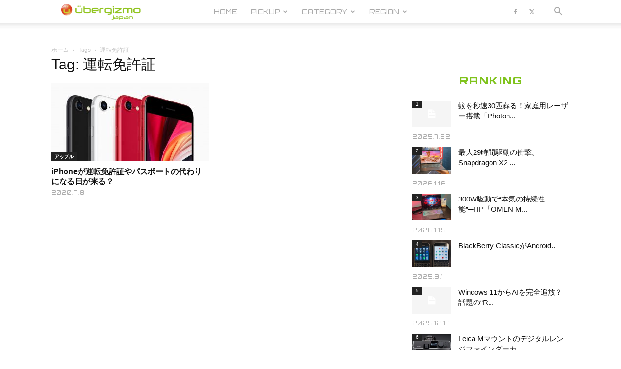

--- FILE ---
content_type: text/html; charset=UTF-8
request_url: https://jp.ubergizmo.com/tag/%E9%81%8B%E8%BB%A2%E5%85%8D%E8%A8%B1%E8%A8%BC/
body_size: 36015
content:
<!doctype html >
<!--[if IE 8]>    <html class="ie8" lang="en"> <![endif]-->
<!--[if IE 9]>    <html class="ie9" lang="en"> <![endif]-->
<!--[if gt IE 8]><!--> <html dir="ltr" lang="ja" prefix="og: https://ogp.me/ns#"> <!--<![endif]-->
<head>
<!-- Google Tag Manager -->
<script>(function(w,d,s,l,i){w[l]=w[l]||[];w[l].push({'gtm.start':
new Date().getTime(),event:'gtm.js'});var f=d.getElementsByTagName(s)[0],
j=d.createElement(s),dl=l!='dataLayer'?'&l='+l:'';j.async=true;j.src=
'https://www.googletagmanager.com/gtm.js?id='+i+dl;f.parentNode.insertBefore(j,f);
})(window,document,'script','dataLayer','GTM-M4DXXMN');</script>
<!-- End Google Tag Manager -->
<!--ヘッダー-->
<script async="async" src="https://flux-cdn.com/client/00762/jpubergizmo_00913.min.js"></script>
<script type="text/javascript">
  window.pbjs = window.pbjs || {que: []};
</script>

<script async='async' src='https://securepubads.g.doubleclick.net/tag/js/gpt.js'></script>
<script type="text/javascript">
  window.googletag = window.googletag || {cmd: []};
</script>

<script type="text/javascript">
  window.fluxtag = {
    readyBids: {
      prebid: false,
      amazon: false,
      google: false
    },
    failSafeTimeout: 3e3,
    isFn: function isFn(object) {
      var _t = 'Function';
      var toString = Object.prototype.toString;
      return toString.call(object) === '[object ' + _t + ']';
    },
    launchAdServer: function() {
      if (!fluxtag.readyBids.prebid || !fluxtag.readyBids.amazon) {
        return;
      }
      fluxtag.requestAdServer();
    },
    requestAdServer: function() {
      if (!fluxtag.readyBids.google) {
        fluxtag.readyBids.google = true;
        googletag.cmd.push(function () {
          if (!!(pbjs.setTargetingForGPTAsync) && fluxtag.isFn(pbjs.setTargetingForGPTAsync)) {
            pbjs.que.push(function () {
              pbjs.setTargetingForGPTAsync();
            });
          }
          googletag.pubads().refresh();
        });
      }
    }
  };
</script>

<script type="text/javascript">
  setTimeout(function() {
    fluxtag.requestAdServer();
  }, fluxtag.failSafeTimeout);
</script>

<script type="text/javascript">
  var imobile_gam_slots = [];
  googletag.cmd.push(function() {
    var SP_rect = googletag.sizeMapping()
    .addSize([770, 0], [])
    .addSize([0, 0], [[336, 280], [300, 250]])
    .build();
    var PC_728x90 = googletag.sizeMapping()
    .addSize([770, 0], [728, 90])
    .addSize([0, 0], [])
    .build();
    var PC_728x90_970x250 = googletag.sizeMapping()
    .addSize([770, 0], [[728, 90], [970, 250]])
    .addSize([0, 0], [])
    .build();
    imobile_gam_slots.push(googletag.defineSlot('/9176203,21681876426/1782420', [[336, 280], [300, 250]], 'div-gpt-ad-1648113866897-0').defineSizeMapping(SP_rect).addService(googletag.pubads()));
    imobile_gam_slots.push(googletag.defineSlot('/9176203,21681876426/1782422', [728, 90], 'div-gpt-ad-1648113983309-0').defineSizeMapping(PC_728x90).addService(googletag.pubads()));
    imobile_gam_slots.push(googletag.defineSlot('/9176203,21681876426/1782423', [[728, 90], [970, 250]], 'div-gpt-ad-1648114043560-0').defineSizeMapping(PC_728x90_970x250).addService(googletag.pubads()));
    googletag.pubads().enableSingleRequest();
    googletag.pubads().collapseEmptyDivs();
    googletag.pubads().disableInitialLoad();
    googletag.enableServices();

    if (!!(window.pbFlux) && !!(window.pbFlux.prebidBidder) && fluxtag.isFn(window.pbFlux.prebidBidder)) {
      pbjs.que.push(function () {
        window.pbFlux.prebidBidder();
      });
    } else {
      fluxtag.readyBids.prebid = true;
      fluxtag.launchAdServer();
    }
  });
</script>

<script type='text/javascript'>
  ! function (a9, a, p, s, t, A, g) {
    if (a[a9]) return;

    function q(c, r) {
      a[a9]._Q.push([c, r])
    }
    a[a9] = {
      init: function () {
        q("i", arguments)
      },
      fetchBids: function () {
        q("f", arguments)
      },
      setDisplayBids: function () {},
      targetingKeys: function () {
        return []
      },
      _Q: []
    };
    A = p.createElement(s);
    A.async = !0;
    A.src = t;
    g = p.getElementsByTagName(s)[0];
    g.parentNode.insertBefore(A, g)
  }("apstag", window, document, "script", "//c.amazon-adsystem.com/aax2/apstag.js");
  apstag.init({
    pubID: 'c06cc614-f284-4373-8e7b-e334e4dcb9d3',
    adServer: 'googletag',
    bidTimeout: 1e3,
    schain: {
      complete: 1,
      ver: '1.0',
      nodes: [{
        asi: 'i-mobile.co.jp',
        sid: '77351',
        hp: 1,
      }]
    }
  });

  googletag.cmd.push(function () {
    apstag.fetchBids({
      slots:  [
        {
          slotID: 'div-gpt-ad-1648113866897-0',
          slotName: '/9176203/1782420',
          sizes: [[300, 250], [336, 280]]
        },
        {
          slotID: 'div-gpt-ad-1648113983309-0',
          slotName: '/9176203/1782422',
          sizes: [[728, 90]]
        },
        {
          slotID: 'div-gpt-ad-1648114043560-0',
          slotName: '/9176203/1782423',
          sizes: [[728, 90], [970, 250]]
        }]
    }, function (bids) {
      googletag.cmd.push(function () {
        apstag.setDisplayBids();
        fluxtag.readyBids.amazon = true;
        fluxtag.launchAdServer();
      });
    });
  });
</script>

    <title>運転免許証 | Ubergizmo JAPAN</title>
    <meta charset="UTF-8" />
    <meta name="viewport" content="width=device-width, initial-scale=1.0">
    <link rel="pingback" href="https://jp.ubergizmo.com/xmlrpc.php" />
    
		<!-- All in One SEO 4.9.3 - aioseo.com -->
	<meta name="robots" content="max-image-preview:large" />
	<meta name="google-site-verification" content="FauDKcH_tGLnSRObH-xWiu2PQLIgkqD4URq5tEW1v-4" />
	<meta name="msvalidate.01" content="B75E868F7F562DF824D7BD3BAD9BE81B" />
	<link rel="canonical" href="https://jp.ubergizmo.com/tag/%e9%81%8b%e8%bb%a2%e5%85%8d%e8%a8%b1%e8%a8%bc/" />
	<meta name="generator" content="All in One SEO (AIOSEO) 4.9.3" />
		<script type="application/ld+json" class="aioseo-schema">
			{"@context":"https:\/\/schema.org","@graph":[{"@type":"BreadcrumbList","@id":"https:\/\/jp.ubergizmo.com\/tag\/%E9%81%8B%E8%BB%A2%E5%85%8D%E8%A8%B1%E8%A8%BC\/#breadcrumblist","itemListElement":[{"@type":"ListItem","@id":"https:\/\/jp.ubergizmo.com#listItem","position":1,"name":"Home","item":"https:\/\/jp.ubergizmo.com","nextItem":{"@type":"ListItem","@id":"https:\/\/jp.ubergizmo.com\/tag\/%e9%81%8b%e8%bb%a2%e5%85%8d%e8%a8%b1%e8%a8%bc\/#listItem","name":"\u904b\u8ee2\u514d\u8a31\u8a3c"}},{"@type":"ListItem","@id":"https:\/\/jp.ubergizmo.com\/tag\/%e9%81%8b%e8%bb%a2%e5%85%8d%e8%a8%b1%e8%a8%bc\/#listItem","position":2,"name":"\u904b\u8ee2\u514d\u8a31\u8a3c","previousItem":{"@type":"ListItem","@id":"https:\/\/jp.ubergizmo.com#listItem","name":"Home"}}]},{"@type":"CollectionPage","@id":"https:\/\/jp.ubergizmo.com\/tag\/%E9%81%8B%E8%BB%A2%E5%85%8D%E8%A8%B1%E8%A8%BC\/#collectionpage","url":"https:\/\/jp.ubergizmo.com\/tag\/%E9%81%8B%E8%BB%A2%E5%85%8D%E8%A8%B1%E8%A8%BC\/","name":"\u904b\u8ee2\u514d\u8a31\u8a3c | Ubergizmo JAPAN","inLanguage":"ja","isPartOf":{"@id":"https:\/\/jp.ubergizmo.com\/#website"},"breadcrumb":{"@id":"https:\/\/jp.ubergizmo.com\/tag\/%E9%81%8B%E8%BB%A2%E5%85%8D%E8%A8%B1%E8%A8%BC\/#breadcrumblist"}},{"@type":"Organization","@id":"https:\/\/jp.ubergizmo.com\/#organization","name":"Ubergizmo Japan","description":"Ubergizmo Japan\u306f\u3001\u30ac\u30b8\u30a7\u30c3\u30c8\u3001\u30b9\u30de\u30fc\u30c8\u30d5\u30a9\u30f3\u3001\u30b2\u30fc\u30e0\u3001\u30c6\u30af\u30ce\u30ed\u30b8\u30fc\u306a\u3069\u3092\u5bfe\u8c61\u3068\u3057\u305f\u6700\u65b0\u30c8\u30ec\u30f3\u30c9\u30cb\u30e5\u30fc\u30b9\u3068\u3001\u6d88\u8cbb\u8005\u76ee\u7dda\u306e\u88fd\u54c1\u30ec\u30d3\u30e5\u30fc\u8a18\u4e8b\u3092\u7279\u5fb4\u3068\u3057\u305f\u30c6\u30af\u30ce\u30ed\u30b8\u30fc\u30e1\u30c7\u30a3\u30a2\u3067\u3059\u3002","url":"https:\/\/jp.ubergizmo.com\/","telephone":"+81364164742","logo":{"@type":"ImageObject","url":"https:\/\/jp.ubergizmo.com\/wp-content\/uploads\/2018\/04\/logo.png","@id":"https:\/\/jp.ubergizmo.com\/tag\/%E9%81%8B%E8%BB%A2%E5%85%8D%E8%A8%B1%E8%A8%BC\/#organizationLogo","width":374,"height":96},"image":{"@id":"https:\/\/jp.ubergizmo.com\/tag\/%E9%81%8B%E8%BB%A2%E5%85%8D%E8%A8%B1%E8%A8%BC\/#organizationLogo"}},{"@type":"WebSite","@id":"https:\/\/jp.ubergizmo.com\/#website","url":"https:\/\/jp.ubergizmo.com\/","name":"Ubergizmo JAPAN","description":"Ubergizmo Japan\u306f\u3001\u30ac\u30b8\u30a7\u30c3\u30c8\u3001\u30b9\u30de\u30fc\u30c8\u30d5\u30a9\u30f3\u3001\u30b2\u30fc\u30e0\u3001\u30c6\u30af\u30ce\u30ed\u30b8\u30fc\u306a\u3069\u3092\u5bfe\u8c61\u3068\u3057\u305f\u6700\u65b0\u30c8\u30ec\u30f3\u30c9\u30cb\u30e5\u30fc\u30b9\u3068\u3001\u6d88\u8cbb\u8005\u76ee\u7dda\u306e\u88fd\u54c1\u30ec\u30d3\u30e5\u30fc\u8a18\u4e8b\u3092\u7279\u5fb4\u3068\u3057\u305f\u30c6\u30af\u30ce\u30ed\u30b8\u30fc\u30e1\u30c7\u30a3\u30a2\u3067\u3059\u3002","inLanguage":"ja","publisher":{"@id":"https:\/\/jp.ubergizmo.com\/#organization"}}]}
		</script>
		<!-- All in One SEO -->

<link rel="icon" type="image/png" href="https://jp.ubergizmo.com/wp-content/uploads/2018/05/favicon.ico"><link rel="apple-touch-icon" sizes="152x152" href="https://jp.ubergizmo.com/wp-content/uploads/2018/06/HOME_icon.jpg"/><link rel='dns-prefetch' href='//www.googletagmanager.com' />
<link rel='dns-prefetch' href='//stats.wp.com' />
<link rel='dns-prefetch' href='//fonts.googleapis.com' />
<link rel='dns-prefetch' href='//v0.wordpress.com' />
<link rel="alternate" type="application/rss+xml" title="Ubergizmo JAPAN &raquo; フィード" href="https://jp.ubergizmo.com/feed/" />
<link rel="alternate" type="application/rss+xml" title="Ubergizmo JAPAN &raquo; コメントフィード" href="https://jp.ubergizmo.com/comments/feed/" />
<link rel="alternate" type="application/rss+xml" title="Ubergizmo JAPAN &raquo; 運転免許証 タグのフィード" href="https://jp.ubergizmo.com/tag/%e9%81%8b%e8%bb%a2%e5%85%8d%e8%a8%b1%e8%a8%bc/feed/" />
<style id='wp-img-auto-sizes-contain-inline-css' type='text/css'>
img:is([sizes=auto i],[sizes^="auto," i]){contain-intrinsic-size:3000px 1500px}
/*# sourceURL=wp-img-auto-sizes-contain-inline-css */
</style>
<style id='wp-emoji-styles-inline-css' type='text/css'>

	img.wp-smiley, img.emoji {
		display: inline !important;
		border: none !important;
		box-shadow: none !important;
		height: 1em !important;
		width: 1em !important;
		margin: 0 0.07em !important;
		vertical-align: -0.1em !important;
		background: none !important;
		padding: 0 !important;
	}
/*# sourceURL=wp-emoji-styles-inline-css */
</style>
<style id='classic-theme-styles-inline-css' type='text/css'>
/*! This file is auto-generated */
.wp-block-button__link{color:#fff;background-color:#32373c;border-radius:9999px;box-shadow:none;text-decoration:none;padding:calc(.667em + 2px) calc(1.333em + 2px);font-size:1.125em}.wp-block-file__button{background:#32373c;color:#fff;text-decoration:none}
/*# sourceURL=/wp-includes/css/classic-themes.min.css */
</style>
<link rel='stylesheet' id='ppress-frontend-css' href='https://jp.ubergizmo.com/wp-content/plugins/wp-user-avatar/assets/css/frontend.min.css?ver=4.16.8' type='text/css' media='all' />
<link rel='stylesheet' id='ppress-flatpickr-css' href='https://jp.ubergizmo.com/wp-content/plugins/wp-user-avatar/assets/flatpickr/flatpickr.min.css?ver=4.16.8' type='text/css' media='all' />
<link rel='stylesheet' id='ppress-select2-css' href='https://jp.ubergizmo.com/wp-content/plugins/wp-user-avatar/assets/select2/select2.min.css?ver=6.9' type='text/css' media='all' />
<link rel='stylesheet' id='td-plugin-multi-purpose-css' href='https://jp.ubergizmo.com/wp-content/plugins/td-composer/td-multi-purpose/style.css?ver=7cd248d7ca13c255207c3f8b916c3f00' type='text/css' media='all' />
<link rel='stylesheet' id='google-fonts-style-css' href='https://fonts.googleapis.com/css?family=Orbitron%3A400%2C800%7COpen+Sans%3A400%2C600%2C700%2C800%7COswald%3A400%2C800%7CRoboto%3A400%2C600%2C700%2C800&#038;display=swap&#038;ver=12.7.3' type='text/css' media='all' />
<link rel='stylesheet' id='td-theme-css' href='https://jp.ubergizmo.com/wp-content/themes/Newspaper/style.css?ver=12.7.3' type='text/css' media='all' />
<style id='td-theme-inline-css' type='text/css'>@media (max-width:767px){.td-header-desktop-wrap{display:none}}@media (min-width:767px){.td-header-mobile-wrap{display:none}}</style>
<link rel='stylesheet' id='td-theme-child-css' href='https://jp.ubergizmo.com/wp-content/themes/Newspaper-child/style.css?ver=12.7.3c' type='text/css' media='all' />
<link rel='stylesheet' id='js_composer_front-css' href='https://jp.ubergizmo.com/wp-content/plugins/js_composer/assets/css/js_composer.min.css?ver=8.0.1' type='text/css' media='all' />
<link rel='stylesheet' id='td-legacy-framework-front-style-css' href='https://jp.ubergizmo.com/wp-content/plugins/td-composer/legacy/Newspaper/assets/css/td_legacy_main.css?ver=7cd248d7ca13c255207c3f8b916c3f00' type='text/css' media='all' />
<link rel='stylesheet' id='td-standard-pack-framework-front-style-css' href='https://jp.ubergizmo.com/wp-content/plugins/td-standard-pack/Newspaper/assets/css/td_standard_pack_main.css?ver=c12e6da63ed2f212e87e44e5e9b9a302' type='text/css' media='all' />
<link rel='stylesheet' id='td-theme-demo-style-css' href='https://jp.ubergizmo.com/wp-content/plugins/td-composer/legacy/Newspaper/includes/demos/gadgets/demo_style.css?ver=12.7.3' type='text/css' media='all' />
<link rel='stylesheet' id='tdb_style_cloud_templates_front-css' href='https://jp.ubergizmo.com/wp-content/plugins/td-cloud-library/assets/css/tdb_main.css?ver=6127d3b6131f900b2e62bb855b13dc3b' type='text/css' media='all' />
<script type="text/javascript" src="https://jp.ubergizmo.com/wp-includes/js/jquery/jquery.min.js?ver=3.7.1" id="jquery-core-js"></script>
<script type="text/javascript" src="https://jp.ubergizmo.com/wp-includes/js/jquery/jquery-migrate.min.js?ver=3.4.1" id="jquery-migrate-js"></script>
<script type="text/javascript" src="https://jp.ubergizmo.com/wp-content/plugins/revslider/public/assets/js/rbtools.min.js?ver=6.6.15" async id="tp-tools-js"></script>
<script type="text/javascript" src="https://jp.ubergizmo.com/wp-content/plugins/revslider/public/assets/js/rs6.min.js?ver=6.6.15" async id="revmin-js"></script>
<script type="text/javascript" src="https://jp.ubergizmo.com/wp-content/plugins/wp-user-avatar/assets/flatpickr/flatpickr.min.js?ver=4.16.8" id="ppress-flatpickr-js"></script>
<script type="text/javascript" src="https://jp.ubergizmo.com/wp-content/plugins/wp-user-avatar/assets/select2/select2.min.js?ver=4.16.8" id="ppress-select2-js"></script>

<!-- Site Kit によって追加された Google タグ（gtag.js）スニペット -->
<!-- Google アナリティクス スニペット (Site Kit が追加) -->
<script type="text/javascript" src="https://www.googletagmanager.com/gtag/js?id=G-ZWJ9TM0YQK" id="google_gtagjs-js" async></script>
<script type="text/javascript" id="google_gtagjs-js-after">
/* <![CDATA[ */
window.dataLayer = window.dataLayer || [];function gtag(){dataLayer.push(arguments);}
gtag("set","linker",{"domains":["jp.ubergizmo.com"]});
gtag("js", new Date());
gtag("set", "developer_id.dZTNiMT", true);
gtag("config", "G-ZWJ9TM0YQK");
//# sourceURL=google_gtagjs-js-after
/* ]]> */
</script>
<script></script><link rel="https://api.w.org/" href="https://jp.ubergizmo.com/wp-json/" /><link rel="alternate" title="JSON" type="application/json" href="https://jp.ubergizmo.com/wp-json/wp/v2/tags/1793" /><link rel="EditURI" type="application/rsd+xml" title="RSD" href="https://jp.ubergizmo.com/xmlrpc.php?rsd" />
<meta name="generator" content="WordPress 6.9" />
<meta name="generator" content="Site Kit by Google 1.170.0" /><!-- / HREFLANG Tags by DCGWS Version 2.0.0 -->
<!-- / HREFLANG Tags by DCGWS -->
<script src="//www.google.com/recaptcha/api.js"></script>
<script type="text/javascript">
jQuery(function() {
	// reCAPTCHAの挿入
	jQuery( '.mw_wp_form_input button, .mw_wp_form_input input[type="submit"]' ).before( '<div data-callback="syncerRecaptchaCallback" data-sitekey="6Lfb2VoUAAAAAG4Aotq6rNpLnWJkwC8Wqphbgzo-" class="g-recaptcha"></div>' );
	// [input] Add disabled to input or button
	jQuery( '.mw_wp_form_input button, .mw_wp_form_input input[type="submit"]' ).attr( "disabled", "disabled" );
	// [confirm] Remove disabled
	jQuery( '.mw_wp_form_confirm input, .mw_wp_form_confirm select, .mw_wp_form_confirm textarea, .mw_wp_form_confirm button' ).removeAttr( 'disabled' );
});
// reCAPTCHA Callback
function syncerRecaptchaCallback( code ) {
	if(code != "") {
		jQuery( '.mw_wp_form_input button, .mw_wp_form_input input[type="submit"]' ).removeAttr( 'disabled' );
	}
}
</script>
<style type="text/css">
.g-recaptcha { margin: 20px 0 15px; }</style>
	<style>img#wpstats{display:none}</style>
		    <script>
        window.tdb_global_vars = {"wpRestUrl":"https:\/\/jp.ubergizmo.com\/wp-json\/","permalinkStructure":"\/%year%\/%monthnum%\/%day%\/%post_id%\/"};
        window.tdb_p_autoload_vars = {"isAjax":false,"isAdminBarShowing":false};
    </script>
    
    <style id="tdb-global-colors">:root{--accent-color:#fff}</style>

    
	<meta name="generator" content="Powered by WPBakery Page Builder - drag and drop page builder for WordPress."/>
<meta name="generator" content="Powered by Slider Revolution 6.6.15 - responsive, Mobile-Friendly Slider Plugin for WordPress with comfortable drag and drop interface." />

<!-- JS generated by theme -->

<script type="text/javascript" id="td-generated-header-js">
    
    

	    var tdBlocksArray = []; //here we store all the items for the current page

	    // td_block class - each ajax block uses a object of this class for requests
	    function tdBlock() {
		    this.id = '';
		    this.block_type = 1; //block type id (1-234 etc)
		    this.atts = '';
		    this.td_column_number = '';
		    this.td_current_page = 1; //
		    this.post_count = 0; //from wp
		    this.found_posts = 0; //from wp
		    this.max_num_pages = 0; //from wp
		    this.td_filter_value = ''; //current live filter value
		    this.is_ajax_running = false;
		    this.td_user_action = ''; // load more or infinite loader (used by the animation)
		    this.header_color = '';
		    this.ajax_pagination_infinite_stop = ''; //show load more at page x
	    }

        // td_js_generator - mini detector
        ( function () {
            var htmlTag = document.getElementsByTagName("html")[0];

	        if ( navigator.userAgent.indexOf("MSIE 10.0") > -1 ) {
                htmlTag.className += ' ie10';
            }

            if ( !!navigator.userAgent.match(/Trident.*rv\:11\./) ) {
                htmlTag.className += ' ie11';
            }

	        if ( navigator.userAgent.indexOf("Edge") > -1 ) {
                htmlTag.className += ' ieEdge';
            }

            if ( /(iPad|iPhone|iPod)/g.test(navigator.userAgent) ) {
                htmlTag.className += ' td-md-is-ios';
            }

            var user_agent = navigator.userAgent.toLowerCase();
            if ( user_agent.indexOf("android") > -1 ) {
                htmlTag.className += ' td-md-is-android';
            }

            if ( -1 !== navigator.userAgent.indexOf('Mac OS X')  ) {
                htmlTag.className += ' td-md-is-os-x';
            }

            if ( /chrom(e|ium)/.test(navigator.userAgent.toLowerCase()) ) {
               htmlTag.className += ' td-md-is-chrome';
            }

            if ( -1 !== navigator.userAgent.indexOf('Firefox') ) {
                htmlTag.className += ' td-md-is-firefox';
            }

            if ( -1 !== navigator.userAgent.indexOf('Safari') && -1 === navigator.userAgent.indexOf('Chrome') ) {
                htmlTag.className += ' td-md-is-safari';
            }

            if( -1 !== navigator.userAgent.indexOf('IEMobile') ){
                htmlTag.className += ' td-md-is-iemobile';
            }

        })();

        var tdLocalCache = {};

        ( function () {
            "use strict";

            tdLocalCache = {
                data: {},
                remove: function (resource_id) {
                    delete tdLocalCache.data[resource_id];
                },
                exist: function (resource_id) {
                    return tdLocalCache.data.hasOwnProperty(resource_id) && tdLocalCache.data[resource_id] !== null;
                },
                get: function (resource_id) {
                    return tdLocalCache.data[resource_id];
                },
                set: function (resource_id, cachedData) {
                    tdLocalCache.remove(resource_id);
                    tdLocalCache.data[resource_id] = cachedData;
                }
            };
        })();

    
    
var td_viewport_interval_list=[{"limitBottom":767,"sidebarWidth":228},{"limitBottom":1018,"sidebarWidth":300},{"limitBottom":1140,"sidebarWidth":324}];
var tdc_is_installed="yes";
var tdc_domain_active=false;
var td_ajax_url="https:\/\/jp.ubergizmo.com\/wp-admin\/admin-ajax.php?td_theme_name=Newspaper&v=12.7.3";
var td_get_template_directory_uri="https:\/\/jp.ubergizmo.com\/wp-content\/plugins\/td-composer\/legacy\/common";
var tds_snap_menu="smart_snap_mobile";
var tds_logo_on_sticky="show_header_logo";
var tds_header_style="tdm_header_style_2";
var td_please_wait="\u304a\u5f85\u3061\u304f\u3060\u3055\u3044";
var td_email_user_pass_incorrect="\u30e6\u30fc\u30b6\u30fc\u304b\u30d1\u30b9\u30ef\u30fc\u30c9\u304c\u9593\u9055\u3063\u3066\u307e\u3059\uff01";
var td_email_user_incorrect="E\u30e1\u30fc\u30eb\u304b\u30e6\u30fc\u30b6\u540d\u304c\u9593\u9055\u3063\u3066\u307e\u3059\uff01";
var td_email_incorrect="E\u30e1\u30fc\u30eb\u304c\u9593\u9055\u3063\u3066\u307e\u3059\uff01";
var td_user_incorrect="Username incorrect!";
var td_email_user_empty="Email or username empty!";
var td_pass_empty="Pass empty!";
var td_pass_pattern_incorrect="Invalid Pass Pattern!";
var td_retype_pass_incorrect="Retyped Pass incorrect!";
var tds_more_articles_on_post_enable="";
var tds_more_articles_on_post_time_to_wait="";
var tds_more_articles_on_post_pages_distance_from_top=0;
var tds_captcha="";
var tds_theme_color_site_wide="#7fc31c";
var tds_smart_sidebar="";
var tdThemeName="Newspaper";
var tdThemeNameWl="Newspaper";
var td_magnific_popup_translation_tPrev="\u524d\uff08\u5de6\u30a2\u30ed\u30fc\u3000\u30ad\u30fc\uff09";
var td_magnific_popup_translation_tNext="\u6b21\uff08\u53f3\u30a2\u30ed\u30fc\u3000\u30ad\u30fc\uff09";
var td_magnific_popup_translation_tCounter="%curr% of %total%";
var td_magnific_popup_translation_ajax_tError="\uff05url%\u306e\u30b3\u30f3\u30c6\u30f3\u30c4\u306f\u30ed\u30fc\u30c9\u3067\u304d\u307e\u305b\u3093\u3067\u3057\u305f\u3002";
var td_magnific_popup_translation_image_tError="#\uff05curr%\u304b\u3089\u306e\u753b\u50cf\u306f\u30ed\u30fc\u30c9\u3067\u304d\u307e\u305b\u3093\u3067\u3057\u305f\u3002";
var tdBlockNonce="cf0788c235";
var tdMobileMenu="enabled";
var tdMobileSearch="enabled";
var tdDateNamesI18n={"month_names":["1\u6708","2\u6708","3\u6708","4\u6708","5\u6708","6\u6708","7\u6708","8\u6708","9\u6708","10\u6708","11\u6708","12\u6708"],"month_names_short":["1\u6708","2\u6708","3\u6708","4\u6708","5\u6708","6\u6708","7\u6708","8\u6708","9\u6708","10\u6708","11\u6708","12\u6708"],"day_names":["\u65e5\u66dc\u65e5","\u6708\u66dc\u65e5","\u706b\u66dc\u65e5","\u6c34\u66dc\u65e5","\u6728\u66dc\u65e5","\u91d1\u66dc\u65e5","\u571f\u66dc\u65e5"],"day_names_short":["\u65e5","\u6708","\u706b","\u6c34","\u6728","\u91d1","\u571f"]};
var tdb_modal_confirm="\u4fdd\u5b58";
var tdb_modal_cancel="\u30ad\u30e3\u30f3\u30bb\u30eb";
var tdb_modal_confirm_alt="\u306f\u3044";
var tdb_modal_cancel_alt="\u3044\u3044\u3048";
var td_deploy_mode="deploy";
var td_ad_background_click_link="";
var td_ad_background_click_target="";
</script>


<!-- Header style compiled by theme -->

<style>.td-module-exclusive .td-module-title a:before{content:'エクスクルーシブ'}.td-header-wrap .black-menu .sf-menu>.current-menu-item>a,.td-header-wrap .black-menu .sf-menu>.current-menu-ancestor>a,.td-header-wrap .black-menu .sf-menu>.current-category-ancestor>a,.td-header-wrap .black-menu .sf-menu>li>a:hover,.td-header-wrap .black-menu .sf-menu>.sfHover>a,.sf-menu>.current-menu-item>a:after,.sf-menu>.current-menu-ancestor>a:after,.sf-menu>.current-category-ancestor>a:after,.sf-menu>li:hover>a:after,.sf-menu>.sfHover>a:after,.header-search-wrap .td-drop-down-search:after,.header-search-wrap .td-drop-down-search .btn:hover,input[type=submit]:hover,.td-read-more a,.td-post-category:hover,body .td_top_authors .td-active .td-author-post-count,body .td_top_authors .td-active .td-author-comments-count,body .td_top_authors .td_mod_wrap:hover .td-author-post-count,body .td_top_authors .td_mod_wrap:hover .td-author-comments-count,.td-404-sub-sub-title a:hover,.td-search-form-widget .wpb_button:hover,.td-rating-bar-wrap div,.dropcap,.td_wrapper_video_playlist .td_video_controls_playlist_wrapper,.wpb_default,.wpb_default:hover,.td-left-smart-list:hover,.td-right-smart-list:hover,#bbpress-forums button:hover,.bbp_widget_login .button:hover,.td-footer-wrapper .td-post-category,.td-footer-wrapper .widget_product_search input[type="submit"]:hover,.single-product .product .summary .cart .button:hover,.td-next-prev-wrap a:hover,.td-load-more-wrap a:hover,.td-post-small-box a:hover,.page-nav .current,.page-nav:first-child>div,#bbpress-forums .bbp-pagination .current,#bbpress-forums #bbp-single-user-details #bbp-user-navigation li.current a,.td-theme-slider:hover .slide-meta-cat a,a.vc_btn-black:hover,.td-trending-now-wrapper:hover .td-trending-now-title,.td-scroll-up,.td-smart-list-button:hover,.td-weather-information:before,.td-weather-week:before,.td_block_exchange .td-exchange-header:before,.td-pulldown-syle-2 .td-subcat-dropdown ul:after,.td_block_template_9 .td-block-title:after,.td_block_template_15 .td-block-title:before,div.wpforms-container .wpforms-form div.wpforms-submit-container button[type=submit],.td-close-video-fixed{background-color:#7fc31c}.td_block_template_4 .td-related-title .td-cur-simple-item:before{border-color:#7fc31c transparent transparent transparent!important}.td_block_template_4 .td-related-title .td-cur-simple-item,.td_block_template_3 .td-related-title .td-cur-simple-item,.td_block_template_9 .td-related-title:after{background-color:#7fc31c}a,cite a:hover,.td-page-content blockquote p,.td-post-content blockquote p,.mce-content-body blockquote p,.comment-content blockquote p,.wpb_text_column blockquote p,.td_block_text_with_title blockquote p,.td_module_wrap:hover .entry-title a,.td-subcat-filter .td-subcat-list a:hover,.td-subcat-filter .td-subcat-dropdown a:hover,.td_quote_on_blocks,.dropcap2,.dropcap3,body .td_top_authors .td-active .td-authors-name a,body .td_top_authors .td_mod_wrap:hover .td-authors-name a,.td-post-next-prev-content a:hover,.author-box-wrap .td-author-social a:hover,.td-author-name a:hover,.td-author-url a:hover,.comment-reply-link:hover,.logged-in-as a:hover,#cancel-comment-reply-link:hover,.td-search-query,.widget a:hover,.td_wp_recentcomments a:hover,.archive .widget_archive .current,.archive .widget_archive .current a,.widget_calendar tfoot a:hover,#bbpress-forums li.bbp-header .bbp-reply-content span a:hover,#bbpress-forums .bbp-forum-freshness a:hover,#bbpress-forums .bbp-topic-freshness a:hover,#bbpress-forums .bbp-forums-list li a:hover,#bbpress-forums .bbp-forum-title:hover,#bbpress-forums .bbp-topic-permalink:hover,#bbpress-forums .bbp-topic-started-by a:hover,#bbpress-forums .bbp-topic-started-in a:hover,#bbpress-forums .bbp-body .super-sticky li.bbp-topic-title .bbp-topic-permalink,#bbpress-forums .bbp-body .sticky li.bbp-topic-title .bbp-topic-permalink,.widget_display_replies .bbp-author-name,.widget_display_topics .bbp-author-name,.td-subfooter-menu li a:hover,a.vc_btn-black:hover,.td-smart-list-dropdown-wrap .td-smart-list-button:hover,.td-instagram-user a,.td-block-title-wrap .td-wrapper-pulldown-filter .td-pulldown-filter-display-option:hover,.td-block-title-wrap .td-wrapper-pulldown-filter .td-pulldown-filter-display-option:hover i,.td-block-title-wrap .td-wrapper-pulldown-filter .td-pulldown-filter-link:hover,.td-block-title-wrap .td-wrapper-pulldown-filter .td-pulldown-filter-item .td-cur-simple-item,.td-pulldown-syle-2 .td-subcat-dropdown:hover .td-subcat-more span,.td-pulldown-syle-2 .td-subcat-dropdown:hover .td-subcat-more i,.td-pulldown-syle-3 .td-subcat-dropdown:hover .td-subcat-more span,.td-pulldown-syle-3 .td-subcat-dropdown:hover .td-subcat-more i,.td_block_template_2 .td-related-title .td-cur-simple-item,.td_block_template_5 .td-related-title .td-cur-simple-item,.td_block_template_6 .td-related-title .td-cur-simple-item,.td_block_template_7 .td-related-title .td-cur-simple-item,.td_block_template_8 .td-related-title .td-cur-simple-item,.td_block_template_9 .td-related-title .td-cur-simple-item,.td_block_template_10 .td-related-title .td-cur-simple-item,.td_block_template_11 .td-related-title .td-cur-simple-item,.td_block_template_12 .td-related-title .td-cur-simple-item,.td_block_template_13 .td-related-title .td-cur-simple-item,.td_block_template_14 .td-related-title .td-cur-simple-item,.td_block_template_15 .td-related-title .td-cur-simple-item,.td_block_template_16 .td-related-title .td-cur-simple-item,.td_block_template_17 .td-related-title .td-cur-simple-item,.td-theme-wrap .sf-menu ul .td-menu-item>a:hover,.td-theme-wrap .sf-menu ul .sfHover>a,.td-theme-wrap .sf-menu ul .current-menu-ancestor>a,.td-theme-wrap .sf-menu ul .current-category-ancestor>a,.td-theme-wrap .sf-menu ul .current-menu-item>a,.td_outlined_btn,body .td_block_categories_tags .td-ct-item:hover,body .td_block_list_menu li.current-menu-item>a,body .td_block_list_menu li.current-menu-ancestor>a,body .td_block_list_menu li.current-category-ancestor>a{color:#7fc31c}a.vc_btn-black.vc_btn_square_outlined:hover,a.vc_btn-black.vc_btn_outlined:hover{color:#7fc31c!important}.td-next-prev-wrap a:hover,.td-load-more-wrap a:hover,.td-post-small-box a:hover,.page-nav .current,.page-nav:first-child>div,#bbpress-forums .bbp-pagination .current,.post .td_quote_box,.page .td_quote_box,a.vc_btn-black:hover,.td_block_template_5 .td-block-title>*,.td_outlined_btn{border-color:#7fc31c}.td_wrapper_video_playlist .td_video_currently_playing:after{border-color:#7fc31c!important}.header-search-wrap .td-drop-down-search:before{border-color:transparent transparent #7fc31c transparent}.block-title>span,.block-title>a,.block-title>label,.widgettitle,.widgettitle:after,body .td-trending-now-title,.td-trending-now-wrapper:hover .td-trending-now-title,.wpb_tabs li.ui-tabs-active a,.wpb_tabs li:hover a,.vc_tta-container .vc_tta-color-grey.vc_tta-tabs-position-top.vc_tta-style-classic .vc_tta-tabs-container .vc_tta-tab.vc_active>a,.vc_tta-container .vc_tta-color-grey.vc_tta-tabs-position-top.vc_tta-style-classic .vc_tta-tabs-container .vc_tta-tab:hover>a,.td_block_template_1 .td-related-title .td-cur-simple-item,.td-subcat-filter .td-subcat-dropdown:hover .td-subcat-more,.td_3D_btn,.td_shadow_btn,.td_default_btn,.td_round_btn,.td_outlined_btn:hover{background-color:#7fc31c}.block-title,.td_block_template_1 .td-related-title,.wpb_tabs .wpb_tabs_nav,.vc_tta-container .vc_tta-color-grey.vc_tta-tabs-position-top.vc_tta-style-classic .vc_tta-tabs-container{border-color:#7fc31c}.td_block_wrap .td-subcat-item a.td-cur-simple-item{color:#7fc31c}.td-grid-style-4 .entry-title{background-color:rgba(127,195,28,0.7)}@media (max-width:767px){body .td-header-wrap .td-header-main-menu{background-color:#ffffff!important}}@media (max-width:767px){body #td-top-mobile-toggle i,.td-header-wrap .header-search-wrap .td-icon-search{color:#222222!important}}.td-menu-background:before,.td-search-background:before{background:rgba(0,0,0,0.9);background:-moz-linear-gradient(top,rgba(0,0,0,0.9) 0%,#7fc31c 100%);background:-webkit-gradient(left top,left bottom,color-stop(0%,rgba(0,0,0,0.9)),color-stop(100%,#7fc31c));background:-webkit-linear-gradient(top,rgba(0,0,0,0.9) 0%,#7fc31c 100%);background:-o-linear-gradient(top,rgba(0,0,0,0.9) 0%,#7fc31c 100%);background:-ms-linear-gradient(top,rgba(0,0,0,0.9) 0%,#7fc31c 100%);background:linear-gradient(to bottom,rgba(0,0,0,0.9) 0%,#7fc31c 100%);filter:progid:DXImageTransform.Microsoft.gradient(startColorstr='rgba(0,0,0,0.9)',endColorstr='#7fc31c',GradientType=0)}.td-mobile-content .current-menu-item>a,.td-mobile-content .current-menu-ancestor>a,.td-mobile-content .current-category-ancestor>a,#td-mobile-nav .td-menu-login-section a:hover,#td-mobile-nav .td-register-section a:hover,#td-mobile-nav .td-menu-socials-wrap a:hover i,.td-search-close a:hover i{color:#777777}#td-mobile-nav .td-register-section .td-login-button,.td-search-wrap-mob .result-msg a{background-color:#222222}#td-mobile-nav .td-register-section .td-login-button,.td-search-wrap-mob .result-msg a{color:#ffffff}ul.sf-menu>.menu-item>a{font-family:Orbitron;font-size:14px;line-height:48px;font-weight:300}.sf-menu ul .menu-item a{font-family:Orbitron;font-size:13px;font-weight:300;text-transform:uppercase}.td-page-content h1,.wpb_text_column h1{font-weight:800}.td-page-content h2,.wpb_text_column h2{font-weight:800}.td-page-content h3,.wpb_text_column h3{font-weight:600}.white-popup-block:before{background-image:url('https://jp.ubergizmo.com/wp-content/uploads/2018/03/9.jpg')}.td-header-style-12 .td-header-menu-wrap-full,.td-header-style-12 .td-affix,.td-grid-style-1.td-hover-1 .td-big-grid-post:hover .td-post-category,.td-grid-style-5.td-hover-1 .td-big-grid-post:hover .td-post-category,.td_category_template_3 .td-current-sub-category,.td_category_template_8 .td-category-header .td-category a.td-current-sub-category,.td_category_template_4 .td-category-siblings .td-category a:hover,.td_block_big_grid_9.td-grid-style-1 .td-post-category,.td_block_big_grid_9.td-grid-style-5 .td-post-category,.td-grid-style-6.td-hover-1 .td-module-thumb:after,.tdm-menu-active-style5 .td-header-menu-wrap .sf-menu>.current-menu-item>a,.tdm-menu-active-style5 .td-header-menu-wrap .sf-menu>.current-menu-ancestor>a,.tdm-menu-active-style5 .td-header-menu-wrap .sf-menu>.current-category-ancestor>a,.tdm-menu-active-style5 .td-header-menu-wrap .sf-menu>li>a:hover,.tdm-menu-active-style5 .td-header-menu-wrap .sf-menu>.sfHover>a{background-color:#7fc31c}.td_mega_menu_sub_cats .cur-sub-cat,.td-mega-span h3 a:hover,.td_mod_mega_menu:hover .entry-title a,.header-search-wrap .result-msg a:hover,.td-header-top-menu .td-drop-down-search .td_module_wrap:hover .entry-title a,.td-header-top-menu .td-icon-search:hover,.td-header-wrap .result-msg a:hover,.top-header-menu li a:hover,.top-header-menu .current-menu-item>a,.top-header-menu .current-menu-ancestor>a,.top-header-menu .current-category-ancestor>a,.td-social-icon-wrap>a:hover,.td-header-sp-top-widget .td-social-icon-wrap a:hover,.td_mod_related_posts:hover h3>a,.td-post-template-11 .td-related-title .td-related-left:hover,.td-post-template-11 .td-related-title .td-related-right:hover,.td-post-template-11 .td-related-title .td-cur-simple-item,.td-post-template-11 .td_block_related_posts .td-next-prev-wrap a:hover,.td-category-header .td-pulldown-category-filter-link:hover,.td-category-siblings .td-subcat-dropdown a:hover,.td-category-siblings .td-subcat-dropdown a.td-current-sub-category,.footer-text-wrap .footer-email-wrap a,.footer-social-wrap a:hover,.td_module_17 .td-read-more a:hover,.td_module_18 .td-read-more a:hover,.td_module_19 .td-post-author-name a:hover,.td-pulldown-syle-2 .td-subcat-dropdown:hover .td-subcat-more span,.td-pulldown-syle-2 .td-subcat-dropdown:hover .td-subcat-more i,.td-pulldown-syle-3 .td-subcat-dropdown:hover .td-subcat-more span,.td-pulldown-syle-3 .td-subcat-dropdown:hover .td-subcat-more i,.tdm-menu-active-style3 .tdm-header.td-header-wrap .sf-menu>.current-category-ancestor>a,.tdm-menu-active-style3 .tdm-header.td-header-wrap .sf-menu>.current-menu-ancestor>a,.tdm-menu-active-style3 .tdm-header.td-header-wrap .sf-menu>.current-menu-item>a,.tdm-menu-active-style3 .tdm-header.td-header-wrap .sf-menu>.sfHover>a,.tdm-menu-active-style3 .tdm-header.td-header-wrap .sf-menu>li>a:hover{color:#7fc31c}.td-mega-menu-page .wpb_content_element ul li a:hover,.td-theme-wrap .td-aj-search-results .td_module_wrap:hover .entry-title a,.td-theme-wrap .header-search-wrap .result-msg a:hover{color:#7fc31c!important}.td_category_template_8 .td-category-header .td-category a.td-current-sub-category,.td_category_template_4 .td-category-siblings .td-category a:hover,.tdm-menu-active-style4 .tdm-header .sf-menu>.current-menu-item>a,.tdm-menu-active-style4 .tdm-header .sf-menu>.current-menu-ancestor>a,.tdm-menu-active-style4 .tdm-header .sf-menu>.current-category-ancestor>a,.tdm-menu-active-style4 .tdm-header .sf-menu>li>a:hover,.tdm-menu-active-style4 .tdm-header .sf-menu>.sfHover>a{border-color:#7fc31c}.td-header-wrap .td-header-top-menu-full,.td-header-wrap .top-header-menu .sub-menu,.tdm-header-style-1.td-header-wrap .td-header-top-menu-full,.tdm-header-style-1.td-header-wrap .top-header-menu .sub-menu,.tdm-header-style-2.td-header-wrap .td-header-top-menu-full,.tdm-header-style-2.td-header-wrap .top-header-menu .sub-menu,.tdm-header-style-3.td-header-wrap .td-header-top-menu-full,.tdm-header-style-3.td-header-wrap .top-header-menu .sub-menu{background-color:#000000}.td-header-style-8 .td-header-top-menu-full{background-color:transparent}.td-header-style-8 .td-header-top-menu-full .td-header-top-menu{background-color:#000000;padding-left:15px;padding-right:15px}.td-header-wrap .td-header-top-menu-full .td-header-top-menu,.td-header-wrap .td-header-top-menu-full{border-bottom:none}.td-header-top-menu,.td-header-top-menu a,.td-header-wrap .td-header-top-menu-full .td-header-top-menu,.td-header-wrap .td-header-top-menu-full a,.td-header-style-8 .td-header-top-menu,.td-header-style-8 .td-header-top-menu a,.td-header-top-menu .td-drop-down-search .entry-title a{color:#aaaaaa}.top-header-menu .current-menu-item>a,.top-header-menu .current-menu-ancestor>a,.top-header-menu .current-category-ancestor>a,.top-header-menu li a:hover,.td-header-sp-top-widget .td-icon-search:hover{color:#ffffff}.td-header-wrap .td-header-sp-top-widget .td-icon-font,.td-header-style-7 .td-header-top-menu .td-social-icon-wrap .td-icon-font{color:#aaaaaa}.td-header-wrap .td-header-sp-top-widget i.td-icon-font:hover{color:#ffffff}.td-header-wrap .td-header-menu-wrap-full,.td-header-menu-wrap.td-affix,.td-header-style-3 .td-header-main-menu,.td-header-style-3 .td-affix .td-header-main-menu,.td-header-style-4 .td-header-main-menu,.td-header-style-4 .td-affix .td-header-main-menu,.td-header-style-8 .td-header-menu-wrap.td-affix,.td-header-style-8 .td-header-top-menu-full{background-color:#ffffff}.td-boxed-layout .td-header-style-3 .td-header-menu-wrap,.td-boxed-layout .td-header-style-4 .td-header-menu-wrap,.td-header-style-3 .td_stretch_content .td-header-menu-wrap,.td-header-style-4 .td_stretch_content .td-header-menu-wrap{background-color:#ffffff!important}@media (min-width:1019px){.td-header-style-1 .td-header-sp-recs,.td-header-style-1 .td-header-sp-logo{margin-bottom:28px}}@media (min-width:768px) and (max-width:1018px){.td-header-style-1 .td-header-sp-recs,.td-header-style-1 .td-header-sp-logo{margin-bottom:14px}}.td-header-style-7 .td-header-top-menu{border-bottom:none}.sf-menu>.current-menu-item>a:after,.sf-menu>.current-menu-ancestor>a:after,.sf-menu>.current-category-ancestor>a:after,.sf-menu>li:hover>a:after,.sf-menu>.sfHover>a:after,.td_block_mega_menu .td-next-prev-wrap a:hover,.td-mega-span .td-post-category:hover,.td-header-wrap .black-menu .sf-menu>li>a:hover,.td-header-wrap .black-menu .sf-menu>.current-menu-ancestor>a,.td-header-wrap .black-menu .sf-menu>.sfHover>a,.td-header-wrap .black-menu .sf-menu>.current-menu-item>a,.td-header-wrap .black-menu .sf-menu>.current-menu-ancestor>a,.td-header-wrap .black-menu .sf-menu>.current-category-ancestor>a,.tdm-menu-active-style5 .tdm-header .td-header-menu-wrap .sf-menu>.current-menu-item>a,.tdm-menu-active-style5 .tdm-header .td-header-menu-wrap .sf-menu>.current-menu-ancestor>a,.tdm-menu-active-style5 .tdm-header .td-header-menu-wrap .sf-menu>.current-category-ancestor>a,.tdm-menu-active-style5 .tdm-header .td-header-menu-wrap .sf-menu>li>a:hover,.tdm-menu-active-style5 .tdm-header .td-header-menu-wrap .sf-menu>.sfHover>a{background-color:#333333}.td_block_mega_menu .td-next-prev-wrap a:hover,.tdm-menu-active-style4 .tdm-header .sf-menu>.current-menu-item>a,.tdm-menu-active-style4 .tdm-header .sf-menu>.current-menu-ancestor>a,.tdm-menu-active-style4 .tdm-header .sf-menu>.current-category-ancestor>a,.tdm-menu-active-style4 .tdm-header .sf-menu>li>a:hover,.tdm-menu-active-style4 .tdm-header .sf-menu>.sfHover>a{border-color:#333333}.header-search-wrap .td-drop-down-search:before{border-color:transparent transparent #333333 transparent}.td_mega_menu_sub_cats .cur-sub-cat,.td_mod_mega_menu:hover .entry-title a,.td-theme-wrap .sf-menu ul .td-menu-item>a:hover,.td-theme-wrap .sf-menu ul .sfHover>a,.td-theme-wrap .sf-menu ul .current-menu-ancestor>a,.td-theme-wrap .sf-menu ul .current-category-ancestor>a,.td-theme-wrap .sf-menu ul .current-menu-item>a,.tdm-menu-active-style3 .tdm-header.td-header-wrap .sf-menu>.current-menu-item>a,.tdm-menu-active-style3 .tdm-header.td-header-wrap .sf-menu>.current-menu-ancestor>a,.tdm-menu-active-style3 .tdm-header.td-header-wrap .sf-menu>.current-category-ancestor>a,.tdm-menu-active-style3 .tdm-header.td-header-wrap .sf-menu>li>a:hover,.tdm-menu-active-style3 .tdm-header.td-header-wrap .sf-menu>.sfHover>a{color:#333333}.td-header-wrap .td-header-menu-wrap .sf-menu>li>a,.td-header-wrap .td-header-menu-social .td-social-icon-wrap a,.td-header-style-4 .td-header-menu-social .td-social-icon-wrap i,.td-header-style-5 .td-header-menu-social .td-social-icon-wrap i,.td-header-style-6 .td-header-menu-social .td-social-icon-wrap i,.td-header-style-12 .td-header-menu-social .td-social-icon-wrap i,.td-header-wrap .header-search-wrap #td-header-search-button .td-icon-search{color:#aaaaaa}.td-header-wrap .td-header-menu-social+.td-search-wrapper #td-header-search-button:before{background-color:#aaaaaa}ul.sf-menu>.td-menu-item>a,.td-theme-wrap .td-header-menu-social{font-family:Orbitron;font-size:14px;line-height:48px;font-weight:300}.sf-menu ul .td-menu-item a{font-family:Orbitron;font-size:13px;font-weight:300;text-transform:uppercase}.td-affix .sf-menu>.current-menu-item>a:after,.td-affix .sf-menu>.current-menu-ancestor>a:after,.td-affix .sf-menu>.current-category-ancestor>a:after,.td-affix .sf-menu>li:hover>a:after,.td-affix .sf-menu>.sfHover>a:after,.td-header-wrap .td-affix .black-menu .sf-menu>li>a:hover,.td-header-wrap .td-affix .black-menu .sf-menu>.current-menu-ancestor>a,.td-header-wrap .td-affix .black-menu .sf-menu>.sfHover>a,.td-affix .header-search-wrap .td-drop-down-search:after,.td-affix .header-search-wrap .td-drop-down-search .btn:hover,.td-header-wrap .td-affix .black-menu .sf-menu>.current-menu-item>a,.td-header-wrap .td-affix .black-menu .sf-menu>.current-menu-ancestor>a,.td-header-wrap .td-affix .black-menu .sf-menu>.current-category-ancestor>a,.tdm-menu-active-style5 .tdm-header .td-header-menu-wrap.td-affix .sf-menu>.current-menu-item>a,.tdm-menu-active-style5 .tdm-header .td-header-menu-wrap.td-affix .sf-menu>.current-menu-ancestor>a,.tdm-menu-active-style5 .tdm-header .td-header-menu-wrap.td-affix .sf-menu>.current-category-ancestor>a,.tdm-menu-active-style5 .tdm-header .td-header-menu-wrap.td-affix .sf-menu>li>a:hover,.tdm-menu-active-style5 .tdm-header .td-header-menu-wrap.td-affix .sf-menu>.sfHover>a{background-color:#333333}.td-affix .header-search-wrap .td-drop-down-search:before{border-color:transparent transparent #333333 transparent}.tdm-menu-active-style4 .tdm-header .td-affix .sf-menu>.current-menu-item>a,.tdm-menu-active-style4 .tdm-header .td-affix .sf-menu>.current-menu-ancestor>a,.tdm-menu-active-style4 .tdm-header .td-affix .sf-menu>.current-category-ancestor>a,.tdm-menu-active-style4 .tdm-header .td-affix .sf-menu>li>a:hover,.tdm-menu-active-style4 .tdm-header .td-affix .sf-menu>.sfHover>a{border-color:#333333}.td-theme-wrap .td-affix .sf-menu ul .td-menu-item>a:hover,.td-theme-wrap .td-affix .sf-menu ul .sfHover>a,.td-theme-wrap .td-affix .sf-menu ul .current-menu-ancestor>a,.td-theme-wrap .td-affix .sf-menu ul .current-category-ancestor>a,.td-theme-wrap .td-affix .sf-menu ul .current-menu-item>a,.tdm-menu-active-style3 .tdm-header .td-affix .sf-menu>.current-menu-item>a,.tdm-menu-active-style3 .tdm-header .td-affix .sf-menu>.current-menu-ancestor>a,.tdm-menu-active-style3 .tdm-header .td-affix .sf-menu>.current-category-ancestor>a,.tdm-menu-active-style3 .tdm-header .td-affix .sf-menu>li>a:hover,.tdm-menu-active-style3 .tdm-header .td-affix .sf-menu>.sfHover>a{color:#333333}.td-header-wrap .td-header-menu-wrap.td-affix .sf-menu>li>a,.td-header-wrap .td-affix .td-header-menu-social .td-social-icon-wrap a,.td-header-style-4 .td-affix .td-header-menu-social .td-social-icon-wrap i,.td-header-style-5 .td-affix .td-header-menu-social .td-social-icon-wrap i,.td-header-style-6 .td-affix .td-header-menu-social .td-social-icon-wrap i,.td-header-style-12 .td-affix .td-header-menu-social .td-social-icon-wrap i,.td-header-wrap .td-affix .header-search-wrap .td-icon-search{color:#aaaaaa}.td-header-wrap .td-affix .td-header-menu-social+.td-search-wrapper #td-header-search-button:before{background-color:#aaaaaa}.td-theme-wrap .td-mega-menu ul,.td-theme-wrap .td_mega_menu_sub_cats .cur-sub-cat,.td-theme-wrap .td_mega_menu_sub_cats .cur-sub-cat:before{background-color:#222222}.td-theme-wrap .td-mega-span h3 a{color:#ffffff}.td-theme-wrap .td_mega_menu_sub_cats{background-color:#222222}@media (min-width:1141px){.td_stretch_content .td_block_mega_menu:before{background-color:#222222}}.td-theme-wrap .td_mega_menu_sub_cats a{color:#ffffff}.td-theme-wrap .td_mod_mega_menu:hover .entry-title a,.td-theme-wrap .sf-menu .td_mega_menu_sub_cats .cur-sub-cat{color:#7fc31c}.td-theme-wrap .sf-menu .td-mega-menu .td-post-category:hover,.td-theme-wrap .td-mega-menu .td-next-prev-wrap a:hover{background-color:#7fc31c}.td-theme-wrap .td-mega-menu .td-next-prev-wrap a:hover{border-color:#7fc31c}.td-theme-wrap .sf-menu .td-normal-menu .sub-menu .td-menu-item>a{color:#aaaaaa}.td-theme-wrap .sf-menu .td-normal-menu .td-menu-item>a:hover,.td-theme-wrap .sf-menu .td-normal-menu .sfHover>a,.td-theme-wrap .sf-menu .td-normal-menu .current-menu-ancestor>a,.td-theme-wrap .sf-menu .td-normal-menu .current-category-ancestor>a,.td-theme-wrap .sf-menu .td-normal-menu .current-menu-item>a{color:#000000}.td-header-bg:before{background-size:auto}.td-footer-wrapper::before{background-size:100% auto}.td-footer-wrapper::before{background-position:center top}.td-footer-wrapper::before{opacity:0.06}.top-header-menu>li>a,.td-weather-top-widget .td-weather-now .td-big-degrees,.td-weather-top-widget .td-weather-header .td-weather-city,.td-header-sp-top-menu .td_data_time{font-size:12px;line-height:30px;font-weight:normal}.td_mod_mega_menu .item-details a{font-family:"Open Sans";font-size:13px;line-height:16px;font-weight:bold}.td_mega_menu_sub_cats .block-mega-child-cats a{font-family:Oswald;font-weight:300;text-transform:uppercase}.top-header-menu>li,.td-header-sp-top-menu,#td-outer-wrap .td-header-sp-top-widget .td-search-btns-wrap,#td-outer-wrap .td-header-sp-top-widget .td-social-icon-wrap{line-height:30px}.td_module_1 .td-module-title{font-family:"Open Sans";font-size:16px;line-height:20px;font-weight:800}.td_module_4 .td-module-title{font-size:16px;line-height:20px;font-weight:800}.td_module_8 .td-module-title{font-size:13px;line-height:18px;font-weight:normal}.td_module_mx19 .td-module-title{font-weight:normal}.td-post-template-3 .td-post-header .entry-title{font-size:54px;line-height:58px}.post blockquote p,.page blockquote p,.td-post-text-content blockquote p{font-weight:500}.post .td-post-next-prev-content a{font-weight:bold}.td-trending-now-display-area .entry-title{font-family:"Open Sans";font-size:14px;font-weight:bold}.tdm-menu-active-style2 .tdm-header ul.sf-menu>.td-menu-item,.tdm-menu-active-style4 .tdm-header ul.sf-menu>.td-menu-item,.tdm-header .tdm-header-menu-btns,.tdm-header-style-1 .td-main-menu-logo a,.tdm-header-style-2 .td-main-menu-logo a,.tdm-header-style-3 .td-main-menu-logo a{line-height:48px}.tdm-header-style-1 .td-main-menu-logo,.tdm-header-style-2 .td-main-menu-logo,.tdm-header-style-3 .td-main-menu-logo{height:48px}@media (min-width:768px){.td-header-style-4 .td-main-menu-logo img,.td-header-style-5 .td-main-menu-logo img,.td-header-style-6 .td-main-menu-logo img,.td-header-style-7 .td-header-sp-logo img,.td-header-style-12 .td-main-menu-logo img{max-height:48px}.td-header-style-4 .td-main-menu-logo,.td-header-style-5 .td-main-menu-logo,.td-header-style-6 .td-main-menu-logo,.td-header-style-7 .td-header-sp-logo,.td-header-style-12 .td-main-menu-logo{height:48px}.td-header-style-4 .td-main-menu-logo a,.td-header-style-5 .td-main-menu-logo a,.td-header-style-6 .td-main-menu-logo a,.td-header-style-7 .td-header-sp-logo a,.td-header-style-7 .td-header-sp-logo img,.td-header-style-12 .td-main-menu-logo a,.td-header-style-12 .td-header-menu-wrap .sf-menu>li>a{line-height:48px}.td-header-style-7 .sf-menu,.td-header-style-7 .td-header-menu-social{margin-top:0}.td-header-style-7 #td-top-search{top:0;bottom:0}.td-header-wrap .header-search-wrap #td-header-search-button .td-icon-search{line-height:48px}.tdm-header-style-1 .td-main-menu-logo img,.tdm-header-style-2 .td-main-menu-logo img,.tdm-header-style-3 .td-main-menu-logo img{max-height:48px}}.td-module-exclusive .td-module-title a:before{content:'エクスクルーシブ'}.td-header-wrap .black-menu .sf-menu>.current-menu-item>a,.td-header-wrap .black-menu .sf-menu>.current-menu-ancestor>a,.td-header-wrap .black-menu .sf-menu>.current-category-ancestor>a,.td-header-wrap .black-menu .sf-menu>li>a:hover,.td-header-wrap .black-menu .sf-menu>.sfHover>a,.sf-menu>.current-menu-item>a:after,.sf-menu>.current-menu-ancestor>a:after,.sf-menu>.current-category-ancestor>a:after,.sf-menu>li:hover>a:after,.sf-menu>.sfHover>a:after,.header-search-wrap .td-drop-down-search:after,.header-search-wrap .td-drop-down-search .btn:hover,input[type=submit]:hover,.td-read-more a,.td-post-category:hover,body .td_top_authors .td-active .td-author-post-count,body .td_top_authors .td-active .td-author-comments-count,body .td_top_authors .td_mod_wrap:hover .td-author-post-count,body .td_top_authors .td_mod_wrap:hover .td-author-comments-count,.td-404-sub-sub-title a:hover,.td-search-form-widget .wpb_button:hover,.td-rating-bar-wrap div,.dropcap,.td_wrapper_video_playlist .td_video_controls_playlist_wrapper,.wpb_default,.wpb_default:hover,.td-left-smart-list:hover,.td-right-smart-list:hover,#bbpress-forums button:hover,.bbp_widget_login .button:hover,.td-footer-wrapper .td-post-category,.td-footer-wrapper .widget_product_search input[type="submit"]:hover,.single-product .product .summary .cart .button:hover,.td-next-prev-wrap a:hover,.td-load-more-wrap a:hover,.td-post-small-box a:hover,.page-nav .current,.page-nav:first-child>div,#bbpress-forums .bbp-pagination .current,#bbpress-forums #bbp-single-user-details #bbp-user-navigation li.current a,.td-theme-slider:hover .slide-meta-cat a,a.vc_btn-black:hover,.td-trending-now-wrapper:hover .td-trending-now-title,.td-scroll-up,.td-smart-list-button:hover,.td-weather-information:before,.td-weather-week:before,.td_block_exchange .td-exchange-header:before,.td-pulldown-syle-2 .td-subcat-dropdown ul:after,.td_block_template_9 .td-block-title:after,.td_block_template_15 .td-block-title:before,div.wpforms-container .wpforms-form div.wpforms-submit-container button[type=submit],.td-close-video-fixed{background-color:#7fc31c}.td_block_template_4 .td-related-title .td-cur-simple-item:before{border-color:#7fc31c transparent transparent transparent!important}.td_block_template_4 .td-related-title .td-cur-simple-item,.td_block_template_3 .td-related-title .td-cur-simple-item,.td_block_template_9 .td-related-title:after{background-color:#7fc31c}a,cite a:hover,.td-page-content blockquote p,.td-post-content blockquote p,.mce-content-body blockquote p,.comment-content blockquote p,.wpb_text_column blockquote p,.td_block_text_with_title blockquote p,.td_module_wrap:hover .entry-title a,.td-subcat-filter .td-subcat-list a:hover,.td-subcat-filter .td-subcat-dropdown a:hover,.td_quote_on_blocks,.dropcap2,.dropcap3,body .td_top_authors .td-active .td-authors-name a,body .td_top_authors .td_mod_wrap:hover .td-authors-name a,.td-post-next-prev-content a:hover,.author-box-wrap .td-author-social a:hover,.td-author-name a:hover,.td-author-url a:hover,.comment-reply-link:hover,.logged-in-as a:hover,#cancel-comment-reply-link:hover,.td-search-query,.widget a:hover,.td_wp_recentcomments a:hover,.archive .widget_archive .current,.archive .widget_archive .current a,.widget_calendar tfoot a:hover,#bbpress-forums li.bbp-header .bbp-reply-content span a:hover,#bbpress-forums .bbp-forum-freshness a:hover,#bbpress-forums .bbp-topic-freshness a:hover,#bbpress-forums .bbp-forums-list li a:hover,#bbpress-forums .bbp-forum-title:hover,#bbpress-forums .bbp-topic-permalink:hover,#bbpress-forums .bbp-topic-started-by a:hover,#bbpress-forums .bbp-topic-started-in a:hover,#bbpress-forums .bbp-body .super-sticky li.bbp-topic-title .bbp-topic-permalink,#bbpress-forums .bbp-body .sticky li.bbp-topic-title .bbp-topic-permalink,.widget_display_replies .bbp-author-name,.widget_display_topics .bbp-author-name,.td-subfooter-menu li a:hover,a.vc_btn-black:hover,.td-smart-list-dropdown-wrap .td-smart-list-button:hover,.td-instagram-user a,.td-block-title-wrap .td-wrapper-pulldown-filter .td-pulldown-filter-display-option:hover,.td-block-title-wrap .td-wrapper-pulldown-filter .td-pulldown-filter-display-option:hover i,.td-block-title-wrap .td-wrapper-pulldown-filter .td-pulldown-filter-link:hover,.td-block-title-wrap .td-wrapper-pulldown-filter .td-pulldown-filter-item .td-cur-simple-item,.td-pulldown-syle-2 .td-subcat-dropdown:hover .td-subcat-more span,.td-pulldown-syle-2 .td-subcat-dropdown:hover .td-subcat-more i,.td-pulldown-syle-3 .td-subcat-dropdown:hover .td-subcat-more span,.td-pulldown-syle-3 .td-subcat-dropdown:hover .td-subcat-more i,.td_block_template_2 .td-related-title .td-cur-simple-item,.td_block_template_5 .td-related-title .td-cur-simple-item,.td_block_template_6 .td-related-title .td-cur-simple-item,.td_block_template_7 .td-related-title .td-cur-simple-item,.td_block_template_8 .td-related-title .td-cur-simple-item,.td_block_template_9 .td-related-title .td-cur-simple-item,.td_block_template_10 .td-related-title .td-cur-simple-item,.td_block_template_11 .td-related-title .td-cur-simple-item,.td_block_template_12 .td-related-title .td-cur-simple-item,.td_block_template_13 .td-related-title .td-cur-simple-item,.td_block_template_14 .td-related-title .td-cur-simple-item,.td_block_template_15 .td-related-title .td-cur-simple-item,.td_block_template_16 .td-related-title .td-cur-simple-item,.td_block_template_17 .td-related-title .td-cur-simple-item,.td-theme-wrap .sf-menu ul .td-menu-item>a:hover,.td-theme-wrap .sf-menu ul .sfHover>a,.td-theme-wrap .sf-menu ul .current-menu-ancestor>a,.td-theme-wrap .sf-menu ul .current-category-ancestor>a,.td-theme-wrap .sf-menu ul .current-menu-item>a,.td_outlined_btn,body .td_block_categories_tags .td-ct-item:hover,body .td_block_list_menu li.current-menu-item>a,body .td_block_list_menu li.current-menu-ancestor>a,body .td_block_list_menu li.current-category-ancestor>a{color:#7fc31c}a.vc_btn-black.vc_btn_square_outlined:hover,a.vc_btn-black.vc_btn_outlined:hover{color:#7fc31c!important}.td-next-prev-wrap a:hover,.td-load-more-wrap a:hover,.td-post-small-box a:hover,.page-nav .current,.page-nav:first-child>div,#bbpress-forums .bbp-pagination .current,.post .td_quote_box,.page .td_quote_box,a.vc_btn-black:hover,.td_block_template_5 .td-block-title>*,.td_outlined_btn{border-color:#7fc31c}.td_wrapper_video_playlist .td_video_currently_playing:after{border-color:#7fc31c!important}.header-search-wrap .td-drop-down-search:before{border-color:transparent transparent #7fc31c transparent}.block-title>span,.block-title>a,.block-title>label,.widgettitle,.widgettitle:after,body .td-trending-now-title,.td-trending-now-wrapper:hover .td-trending-now-title,.wpb_tabs li.ui-tabs-active a,.wpb_tabs li:hover a,.vc_tta-container .vc_tta-color-grey.vc_tta-tabs-position-top.vc_tta-style-classic .vc_tta-tabs-container .vc_tta-tab.vc_active>a,.vc_tta-container .vc_tta-color-grey.vc_tta-tabs-position-top.vc_tta-style-classic .vc_tta-tabs-container .vc_tta-tab:hover>a,.td_block_template_1 .td-related-title .td-cur-simple-item,.td-subcat-filter .td-subcat-dropdown:hover .td-subcat-more,.td_3D_btn,.td_shadow_btn,.td_default_btn,.td_round_btn,.td_outlined_btn:hover{background-color:#7fc31c}.block-title,.td_block_template_1 .td-related-title,.wpb_tabs .wpb_tabs_nav,.vc_tta-container .vc_tta-color-grey.vc_tta-tabs-position-top.vc_tta-style-classic .vc_tta-tabs-container{border-color:#7fc31c}.td_block_wrap .td-subcat-item a.td-cur-simple-item{color:#7fc31c}.td-grid-style-4 .entry-title{background-color:rgba(127,195,28,0.7)}@media (max-width:767px){body .td-header-wrap .td-header-main-menu{background-color:#ffffff!important}}@media (max-width:767px){body #td-top-mobile-toggle i,.td-header-wrap .header-search-wrap .td-icon-search{color:#222222!important}}.td-menu-background:before,.td-search-background:before{background:rgba(0,0,0,0.9);background:-moz-linear-gradient(top,rgba(0,0,0,0.9) 0%,#7fc31c 100%);background:-webkit-gradient(left top,left bottom,color-stop(0%,rgba(0,0,0,0.9)),color-stop(100%,#7fc31c));background:-webkit-linear-gradient(top,rgba(0,0,0,0.9) 0%,#7fc31c 100%);background:-o-linear-gradient(top,rgba(0,0,0,0.9) 0%,#7fc31c 100%);background:-ms-linear-gradient(top,rgba(0,0,0,0.9) 0%,#7fc31c 100%);background:linear-gradient(to bottom,rgba(0,0,0,0.9) 0%,#7fc31c 100%);filter:progid:DXImageTransform.Microsoft.gradient(startColorstr='rgba(0,0,0,0.9)',endColorstr='#7fc31c',GradientType=0)}.td-mobile-content .current-menu-item>a,.td-mobile-content .current-menu-ancestor>a,.td-mobile-content .current-category-ancestor>a,#td-mobile-nav .td-menu-login-section a:hover,#td-mobile-nav .td-register-section a:hover,#td-mobile-nav .td-menu-socials-wrap a:hover i,.td-search-close a:hover i{color:#777777}#td-mobile-nav .td-register-section .td-login-button,.td-search-wrap-mob .result-msg a{background-color:#222222}#td-mobile-nav .td-register-section .td-login-button,.td-search-wrap-mob .result-msg a{color:#ffffff}ul.sf-menu>.menu-item>a{font-family:Orbitron;font-size:14px;line-height:48px;font-weight:300}.sf-menu ul .menu-item a{font-family:Orbitron;font-size:13px;font-weight:300;text-transform:uppercase}.td-page-content h1,.wpb_text_column h1{font-weight:800}.td-page-content h2,.wpb_text_column h2{font-weight:800}.td-page-content h3,.wpb_text_column h3{font-weight:600}.white-popup-block:before{background-image:url('https://jp.ubergizmo.com/wp-content/uploads/2018/03/9.jpg')}.td-header-style-12 .td-header-menu-wrap-full,.td-header-style-12 .td-affix,.td-grid-style-1.td-hover-1 .td-big-grid-post:hover .td-post-category,.td-grid-style-5.td-hover-1 .td-big-grid-post:hover .td-post-category,.td_category_template_3 .td-current-sub-category,.td_category_template_8 .td-category-header .td-category a.td-current-sub-category,.td_category_template_4 .td-category-siblings .td-category a:hover,.td_block_big_grid_9.td-grid-style-1 .td-post-category,.td_block_big_grid_9.td-grid-style-5 .td-post-category,.td-grid-style-6.td-hover-1 .td-module-thumb:after,.tdm-menu-active-style5 .td-header-menu-wrap .sf-menu>.current-menu-item>a,.tdm-menu-active-style5 .td-header-menu-wrap .sf-menu>.current-menu-ancestor>a,.tdm-menu-active-style5 .td-header-menu-wrap .sf-menu>.current-category-ancestor>a,.tdm-menu-active-style5 .td-header-menu-wrap .sf-menu>li>a:hover,.tdm-menu-active-style5 .td-header-menu-wrap .sf-menu>.sfHover>a{background-color:#7fc31c}.td_mega_menu_sub_cats .cur-sub-cat,.td-mega-span h3 a:hover,.td_mod_mega_menu:hover .entry-title a,.header-search-wrap .result-msg a:hover,.td-header-top-menu .td-drop-down-search .td_module_wrap:hover .entry-title a,.td-header-top-menu .td-icon-search:hover,.td-header-wrap .result-msg a:hover,.top-header-menu li a:hover,.top-header-menu .current-menu-item>a,.top-header-menu .current-menu-ancestor>a,.top-header-menu .current-category-ancestor>a,.td-social-icon-wrap>a:hover,.td-header-sp-top-widget .td-social-icon-wrap a:hover,.td_mod_related_posts:hover h3>a,.td-post-template-11 .td-related-title .td-related-left:hover,.td-post-template-11 .td-related-title .td-related-right:hover,.td-post-template-11 .td-related-title .td-cur-simple-item,.td-post-template-11 .td_block_related_posts .td-next-prev-wrap a:hover,.td-category-header .td-pulldown-category-filter-link:hover,.td-category-siblings .td-subcat-dropdown a:hover,.td-category-siblings .td-subcat-dropdown a.td-current-sub-category,.footer-text-wrap .footer-email-wrap a,.footer-social-wrap a:hover,.td_module_17 .td-read-more a:hover,.td_module_18 .td-read-more a:hover,.td_module_19 .td-post-author-name a:hover,.td-pulldown-syle-2 .td-subcat-dropdown:hover .td-subcat-more span,.td-pulldown-syle-2 .td-subcat-dropdown:hover .td-subcat-more i,.td-pulldown-syle-3 .td-subcat-dropdown:hover .td-subcat-more span,.td-pulldown-syle-3 .td-subcat-dropdown:hover .td-subcat-more i,.tdm-menu-active-style3 .tdm-header.td-header-wrap .sf-menu>.current-category-ancestor>a,.tdm-menu-active-style3 .tdm-header.td-header-wrap .sf-menu>.current-menu-ancestor>a,.tdm-menu-active-style3 .tdm-header.td-header-wrap .sf-menu>.current-menu-item>a,.tdm-menu-active-style3 .tdm-header.td-header-wrap .sf-menu>.sfHover>a,.tdm-menu-active-style3 .tdm-header.td-header-wrap .sf-menu>li>a:hover{color:#7fc31c}.td-mega-menu-page .wpb_content_element ul li a:hover,.td-theme-wrap .td-aj-search-results .td_module_wrap:hover .entry-title a,.td-theme-wrap .header-search-wrap .result-msg a:hover{color:#7fc31c!important}.td_category_template_8 .td-category-header .td-category a.td-current-sub-category,.td_category_template_4 .td-category-siblings .td-category a:hover,.tdm-menu-active-style4 .tdm-header .sf-menu>.current-menu-item>a,.tdm-menu-active-style4 .tdm-header .sf-menu>.current-menu-ancestor>a,.tdm-menu-active-style4 .tdm-header .sf-menu>.current-category-ancestor>a,.tdm-menu-active-style4 .tdm-header .sf-menu>li>a:hover,.tdm-menu-active-style4 .tdm-header .sf-menu>.sfHover>a{border-color:#7fc31c}.td-header-wrap .td-header-top-menu-full,.td-header-wrap .top-header-menu .sub-menu,.tdm-header-style-1.td-header-wrap .td-header-top-menu-full,.tdm-header-style-1.td-header-wrap .top-header-menu .sub-menu,.tdm-header-style-2.td-header-wrap .td-header-top-menu-full,.tdm-header-style-2.td-header-wrap .top-header-menu .sub-menu,.tdm-header-style-3.td-header-wrap .td-header-top-menu-full,.tdm-header-style-3.td-header-wrap .top-header-menu .sub-menu{background-color:#000000}.td-header-style-8 .td-header-top-menu-full{background-color:transparent}.td-header-style-8 .td-header-top-menu-full .td-header-top-menu{background-color:#000000;padding-left:15px;padding-right:15px}.td-header-wrap .td-header-top-menu-full .td-header-top-menu,.td-header-wrap .td-header-top-menu-full{border-bottom:none}.td-header-top-menu,.td-header-top-menu a,.td-header-wrap .td-header-top-menu-full .td-header-top-menu,.td-header-wrap .td-header-top-menu-full a,.td-header-style-8 .td-header-top-menu,.td-header-style-8 .td-header-top-menu a,.td-header-top-menu .td-drop-down-search .entry-title a{color:#aaaaaa}.top-header-menu .current-menu-item>a,.top-header-menu .current-menu-ancestor>a,.top-header-menu .current-category-ancestor>a,.top-header-menu li a:hover,.td-header-sp-top-widget .td-icon-search:hover{color:#ffffff}.td-header-wrap .td-header-sp-top-widget .td-icon-font,.td-header-style-7 .td-header-top-menu .td-social-icon-wrap .td-icon-font{color:#aaaaaa}.td-header-wrap .td-header-sp-top-widget i.td-icon-font:hover{color:#ffffff}.td-header-wrap .td-header-menu-wrap-full,.td-header-menu-wrap.td-affix,.td-header-style-3 .td-header-main-menu,.td-header-style-3 .td-affix .td-header-main-menu,.td-header-style-4 .td-header-main-menu,.td-header-style-4 .td-affix .td-header-main-menu,.td-header-style-8 .td-header-menu-wrap.td-affix,.td-header-style-8 .td-header-top-menu-full{background-color:#ffffff}.td-boxed-layout .td-header-style-3 .td-header-menu-wrap,.td-boxed-layout .td-header-style-4 .td-header-menu-wrap,.td-header-style-3 .td_stretch_content .td-header-menu-wrap,.td-header-style-4 .td_stretch_content .td-header-menu-wrap{background-color:#ffffff!important}@media (min-width:1019px){.td-header-style-1 .td-header-sp-recs,.td-header-style-1 .td-header-sp-logo{margin-bottom:28px}}@media (min-width:768px) and (max-width:1018px){.td-header-style-1 .td-header-sp-recs,.td-header-style-1 .td-header-sp-logo{margin-bottom:14px}}.td-header-style-7 .td-header-top-menu{border-bottom:none}.sf-menu>.current-menu-item>a:after,.sf-menu>.current-menu-ancestor>a:after,.sf-menu>.current-category-ancestor>a:after,.sf-menu>li:hover>a:after,.sf-menu>.sfHover>a:after,.td_block_mega_menu .td-next-prev-wrap a:hover,.td-mega-span .td-post-category:hover,.td-header-wrap .black-menu .sf-menu>li>a:hover,.td-header-wrap .black-menu .sf-menu>.current-menu-ancestor>a,.td-header-wrap .black-menu .sf-menu>.sfHover>a,.td-header-wrap .black-menu .sf-menu>.current-menu-item>a,.td-header-wrap .black-menu .sf-menu>.current-menu-ancestor>a,.td-header-wrap .black-menu .sf-menu>.current-category-ancestor>a,.tdm-menu-active-style5 .tdm-header .td-header-menu-wrap .sf-menu>.current-menu-item>a,.tdm-menu-active-style5 .tdm-header .td-header-menu-wrap .sf-menu>.current-menu-ancestor>a,.tdm-menu-active-style5 .tdm-header .td-header-menu-wrap .sf-menu>.current-category-ancestor>a,.tdm-menu-active-style5 .tdm-header .td-header-menu-wrap .sf-menu>li>a:hover,.tdm-menu-active-style5 .tdm-header .td-header-menu-wrap .sf-menu>.sfHover>a{background-color:#333333}.td_block_mega_menu .td-next-prev-wrap a:hover,.tdm-menu-active-style4 .tdm-header .sf-menu>.current-menu-item>a,.tdm-menu-active-style4 .tdm-header .sf-menu>.current-menu-ancestor>a,.tdm-menu-active-style4 .tdm-header .sf-menu>.current-category-ancestor>a,.tdm-menu-active-style4 .tdm-header .sf-menu>li>a:hover,.tdm-menu-active-style4 .tdm-header .sf-menu>.sfHover>a{border-color:#333333}.header-search-wrap .td-drop-down-search:before{border-color:transparent transparent #333333 transparent}.td_mega_menu_sub_cats .cur-sub-cat,.td_mod_mega_menu:hover .entry-title a,.td-theme-wrap .sf-menu ul .td-menu-item>a:hover,.td-theme-wrap .sf-menu ul .sfHover>a,.td-theme-wrap .sf-menu ul .current-menu-ancestor>a,.td-theme-wrap .sf-menu ul .current-category-ancestor>a,.td-theme-wrap .sf-menu ul .current-menu-item>a,.tdm-menu-active-style3 .tdm-header.td-header-wrap .sf-menu>.current-menu-item>a,.tdm-menu-active-style3 .tdm-header.td-header-wrap .sf-menu>.current-menu-ancestor>a,.tdm-menu-active-style3 .tdm-header.td-header-wrap .sf-menu>.current-category-ancestor>a,.tdm-menu-active-style3 .tdm-header.td-header-wrap .sf-menu>li>a:hover,.tdm-menu-active-style3 .tdm-header.td-header-wrap .sf-menu>.sfHover>a{color:#333333}.td-header-wrap .td-header-menu-wrap .sf-menu>li>a,.td-header-wrap .td-header-menu-social .td-social-icon-wrap a,.td-header-style-4 .td-header-menu-social .td-social-icon-wrap i,.td-header-style-5 .td-header-menu-social .td-social-icon-wrap i,.td-header-style-6 .td-header-menu-social .td-social-icon-wrap i,.td-header-style-12 .td-header-menu-social .td-social-icon-wrap i,.td-header-wrap .header-search-wrap #td-header-search-button .td-icon-search{color:#aaaaaa}.td-header-wrap .td-header-menu-social+.td-search-wrapper #td-header-search-button:before{background-color:#aaaaaa}ul.sf-menu>.td-menu-item>a,.td-theme-wrap .td-header-menu-social{font-family:Orbitron;font-size:14px;line-height:48px;font-weight:300}.sf-menu ul .td-menu-item a{font-family:Orbitron;font-size:13px;font-weight:300;text-transform:uppercase}.td-affix .sf-menu>.current-menu-item>a:after,.td-affix .sf-menu>.current-menu-ancestor>a:after,.td-affix .sf-menu>.current-category-ancestor>a:after,.td-affix .sf-menu>li:hover>a:after,.td-affix .sf-menu>.sfHover>a:after,.td-header-wrap .td-affix .black-menu .sf-menu>li>a:hover,.td-header-wrap .td-affix .black-menu .sf-menu>.current-menu-ancestor>a,.td-header-wrap .td-affix .black-menu .sf-menu>.sfHover>a,.td-affix .header-search-wrap .td-drop-down-search:after,.td-affix .header-search-wrap .td-drop-down-search .btn:hover,.td-header-wrap .td-affix .black-menu .sf-menu>.current-menu-item>a,.td-header-wrap .td-affix .black-menu .sf-menu>.current-menu-ancestor>a,.td-header-wrap .td-affix .black-menu .sf-menu>.current-category-ancestor>a,.tdm-menu-active-style5 .tdm-header .td-header-menu-wrap.td-affix .sf-menu>.current-menu-item>a,.tdm-menu-active-style5 .tdm-header .td-header-menu-wrap.td-affix .sf-menu>.current-menu-ancestor>a,.tdm-menu-active-style5 .tdm-header .td-header-menu-wrap.td-affix .sf-menu>.current-category-ancestor>a,.tdm-menu-active-style5 .tdm-header .td-header-menu-wrap.td-affix .sf-menu>li>a:hover,.tdm-menu-active-style5 .tdm-header .td-header-menu-wrap.td-affix .sf-menu>.sfHover>a{background-color:#333333}.td-affix .header-search-wrap .td-drop-down-search:before{border-color:transparent transparent #333333 transparent}.tdm-menu-active-style4 .tdm-header .td-affix .sf-menu>.current-menu-item>a,.tdm-menu-active-style4 .tdm-header .td-affix .sf-menu>.current-menu-ancestor>a,.tdm-menu-active-style4 .tdm-header .td-affix .sf-menu>.current-category-ancestor>a,.tdm-menu-active-style4 .tdm-header .td-affix .sf-menu>li>a:hover,.tdm-menu-active-style4 .tdm-header .td-affix .sf-menu>.sfHover>a{border-color:#333333}.td-theme-wrap .td-affix .sf-menu ul .td-menu-item>a:hover,.td-theme-wrap .td-affix .sf-menu ul .sfHover>a,.td-theme-wrap .td-affix .sf-menu ul .current-menu-ancestor>a,.td-theme-wrap .td-affix .sf-menu ul .current-category-ancestor>a,.td-theme-wrap .td-affix .sf-menu ul .current-menu-item>a,.tdm-menu-active-style3 .tdm-header .td-affix .sf-menu>.current-menu-item>a,.tdm-menu-active-style3 .tdm-header .td-affix .sf-menu>.current-menu-ancestor>a,.tdm-menu-active-style3 .tdm-header .td-affix .sf-menu>.current-category-ancestor>a,.tdm-menu-active-style3 .tdm-header .td-affix .sf-menu>li>a:hover,.tdm-menu-active-style3 .tdm-header .td-affix .sf-menu>.sfHover>a{color:#333333}.td-header-wrap .td-header-menu-wrap.td-affix .sf-menu>li>a,.td-header-wrap .td-affix .td-header-menu-social .td-social-icon-wrap a,.td-header-style-4 .td-affix .td-header-menu-social .td-social-icon-wrap i,.td-header-style-5 .td-affix .td-header-menu-social .td-social-icon-wrap i,.td-header-style-6 .td-affix .td-header-menu-social .td-social-icon-wrap i,.td-header-style-12 .td-affix .td-header-menu-social .td-social-icon-wrap i,.td-header-wrap .td-affix .header-search-wrap .td-icon-search{color:#aaaaaa}.td-header-wrap .td-affix .td-header-menu-social+.td-search-wrapper #td-header-search-button:before{background-color:#aaaaaa}.td-theme-wrap .td-mega-menu ul,.td-theme-wrap .td_mega_menu_sub_cats .cur-sub-cat,.td-theme-wrap .td_mega_menu_sub_cats .cur-sub-cat:before{background-color:#222222}.td-theme-wrap .td-mega-span h3 a{color:#ffffff}.td-theme-wrap .td_mega_menu_sub_cats{background-color:#222222}@media (min-width:1141px){.td_stretch_content .td_block_mega_menu:before{background-color:#222222}}.td-theme-wrap .td_mega_menu_sub_cats a{color:#ffffff}.td-theme-wrap .td_mod_mega_menu:hover .entry-title a,.td-theme-wrap .sf-menu .td_mega_menu_sub_cats .cur-sub-cat{color:#7fc31c}.td-theme-wrap .sf-menu .td-mega-menu .td-post-category:hover,.td-theme-wrap .td-mega-menu .td-next-prev-wrap a:hover{background-color:#7fc31c}.td-theme-wrap .td-mega-menu .td-next-prev-wrap a:hover{border-color:#7fc31c}.td-theme-wrap .sf-menu .td-normal-menu .sub-menu .td-menu-item>a{color:#aaaaaa}.td-theme-wrap .sf-menu .td-normal-menu .td-menu-item>a:hover,.td-theme-wrap .sf-menu .td-normal-menu .sfHover>a,.td-theme-wrap .sf-menu .td-normal-menu .current-menu-ancestor>a,.td-theme-wrap .sf-menu .td-normal-menu .current-category-ancestor>a,.td-theme-wrap .sf-menu .td-normal-menu .current-menu-item>a{color:#000000}.td-header-bg:before{background-size:auto}.td-footer-wrapper::before{background-size:100% auto}.td-footer-wrapper::before{background-position:center top}.td-footer-wrapper::before{opacity:0.06}.top-header-menu>li>a,.td-weather-top-widget .td-weather-now .td-big-degrees,.td-weather-top-widget .td-weather-header .td-weather-city,.td-header-sp-top-menu .td_data_time{font-size:12px;line-height:30px;font-weight:normal}.td_mod_mega_menu .item-details a{font-family:"Open Sans";font-size:13px;line-height:16px;font-weight:bold}.td_mega_menu_sub_cats .block-mega-child-cats a{font-family:Oswald;font-weight:300;text-transform:uppercase}.top-header-menu>li,.td-header-sp-top-menu,#td-outer-wrap .td-header-sp-top-widget .td-search-btns-wrap,#td-outer-wrap .td-header-sp-top-widget .td-social-icon-wrap{line-height:30px}.td_module_1 .td-module-title{font-family:"Open Sans";font-size:16px;line-height:20px;font-weight:800}.td_module_4 .td-module-title{font-size:16px;line-height:20px;font-weight:800}.td_module_8 .td-module-title{font-size:13px;line-height:18px;font-weight:normal}.td_module_mx19 .td-module-title{font-weight:normal}.td-post-template-3 .td-post-header .entry-title{font-size:54px;line-height:58px}.post blockquote p,.page blockquote p,.td-post-text-content blockquote p{font-weight:500}.post .td-post-next-prev-content a{font-weight:bold}.td-trending-now-display-area .entry-title{font-family:"Open Sans";font-size:14px;font-weight:bold}.tdm-menu-active-style2 .tdm-header ul.sf-menu>.td-menu-item,.tdm-menu-active-style4 .tdm-header ul.sf-menu>.td-menu-item,.tdm-header .tdm-header-menu-btns,.tdm-header-style-1 .td-main-menu-logo a,.tdm-header-style-2 .td-main-menu-logo a,.tdm-header-style-3 .td-main-menu-logo a{line-height:48px}.tdm-header-style-1 .td-main-menu-logo,.tdm-header-style-2 .td-main-menu-logo,.tdm-header-style-3 .td-main-menu-logo{height:48px}@media (min-width:768px){.td-header-style-4 .td-main-menu-logo img,.td-header-style-5 .td-main-menu-logo img,.td-header-style-6 .td-main-menu-logo img,.td-header-style-7 .td-header-sp-logo img,.td-header-style-12 .td-main-menu-logo img{max-height:48px}.td-header-style-4 .td-main-menu-logo,.td-header-style-5 .td-main-menu-logo,.td-header-style-6 .td-main-menu-logo,.td-header-style-7 .td-header-sp-logo,.td-header-style-12 .td-main-menu-logo{height:48px}.td-header-style-4 .td-main-menu-logo a,.td-header-style-5 .td-main-menu-logo a,.td-header-style-6 .td-main-menu-logo a,.td-header-style-7 .td-header-sp-logo a,.td-header-style-7 .td-header-sp-logo img,.td-header-style-12 .td-main-menu-logo a,.td-header-style-12 .td-header-menu-wrap .sf-menu>li>a{line-height:48px}.td-header-style-7 .sf-menu,.td-header-style-7 .td-header-menu-social{margin-top:0}.td-header-style-7 #td-top-search{top:0;bottom:0}.td-header-wrap .header-search-wrap #td-header-search-button .td-icon-search{line-height:48px}.tdm-header-style-1 .td-main-menu-logo img,.tdm-header-style-2 .td-main-menu-logo img,.tdm-header-style-3 .td-main-menu-logo img{max-height:48px}}.td-gadgets .td-live-theme-demos .td-skin-buy a,.td-gadgets .td_module_8 .entry-title a:before,.td-gadgets .td-ss-main-sidebar .widget_recent_entries li:before{background-color:#7fc31c}</style>




<script type="application/ld+json">
    {
        "@context": "https://schema.org",
        "@type": "BreadcrumbList",
        "itemListElement": [
            {
                "@type": "ListItem",
                "position": 1,
                "item": {
                    "@type": "WebSite",
                    "@id": "https://jp.ubergizmo.com/",
                    "name": "ホーム"
                }
            },
            {
                "@type": "ListItem",
                "position": 2,
                    "item": {
                    "@type": "WebPage",
                    "@id": "https://jp.ubergizmo.com/tag/%e9%81%8b%e8%bb%a2%e5%85%8d%e8%a8%b1%e8%a8%bc/",
                    "name": "運転免許証"
                }
            }    
        ]
    }
</script>
<script>function setREVStartSize(e){
			//window.requestAnimationFrame(function() {
				window.RSIW = window.RSIW===undefined ? window.innerWidth : window.RSIW;
				window.RSIH = window.RSIH===undefined ? window.innerHeight : window.RSIH;
				try {
					var pw = document.getElementById(e.c).parentNode.offsetWidth,
						newh;
					pw = pw===0 || isNaN(pw) || (e.l=="fullwidth" || e.layout=="fullwidth") ? window.RSIW : pw;
					e.tabw = e.tabw===undefined ? 0 : parseInt(e.tabw);
					e.thumbw = e.thumbw===undefined ? 0 : parseInt(e.thumbw);
					e.tabh = e.tabh===undefined ? 0 : parseInt(e.tabh);
					e.thumbh = e.thumbh===undefined ? 0 : parseInt(e.thumbh);
					e.tabhide = e.tabhide===undefined ? 0 : parseInt(e.tabhide);
					e.thumbhide = e.thumbhide===undefined ? 0 : parseInt(e.thumbhide);
					e.mh = e.mh===undefined || e.mh=="" || e.mh==="auto" ? 0 : parseInt(e.mh,0);
					if(e.layout==="fullscreen" || e.l==="fullscreen")
						newh = Math.max(e.mh,window.RSIH);
					else{
						e.gw = Array.isArray(e.gw) ? e.gw : [e.gw];
						for (var i in e.rl) if (e.gw[i]===undefined || e.gw[i]===0) e.gw[i] = e.gw[i-1];
						e.gh = e.el===undefined || e.el==="" || (Array.isArray(e.el) && e.el.length==0)? e.gh : e.el;
						e.gh = Array.isArray(e.gh) ? e.gh : [e.gh];
						for (var i in e.rl) if (e.gh[i]===undefined || e.gh[i]===0) e.gh[i] = e.gh[i-1];
											
						var nl = new Array(e.rl.length),
							ix = 0,
							sl;
						e.tabw = e.tabhide>=pw ? 0 : e.tabw;
						e.thumbw = e.thumbhide>=pw ? 0 : e.thumbw;
						e.tabh = e.tabhide>=pw ? 0 : e.tabh;
						e.thumbh = e.thumbhide>=pw ? 0 : e.thumbh;
						for (var i in e.rl) nl[i] = e.rl[i]<window.RSIW ? 0 : e.rl[i];
						sl = nl[0];
						for (var i in nl) if (sl>nl[i] && nl[i]>0) { sl = nl[i]; ix=i;}
						var m = pw>(e.gw[ix]+e.tabw+e.thumbw) ? 1 : (pw-(e.tabw+e.thumbw)) / (e.gw[ix]);
						newh =  (e.gh[ix] * m) + (e.tabh + e.thumbh);
					}
					var el = document.getElementById(e.c);
					if (el!==null && el) el.style.height = newh+"px";
					el = document.getElementById(e.c+"_wrapper");
					if (el!==null && el) {
						el.style.height = newh+"px";
						el.style.display = "block";
					}
				} catch(e){
					console.log("Failure at Presize of Slider:" + e)
				}
			//});
		  };</script>
		<style type="text/css" id="wp-custom-css">
			.td-header-wrap .header-search-wrap #td-header-search-button .td-icon-search {
    line-height: 48px;
}		</style>
		
<!-- Button style compiled by theme -->

<style>.tdm-btn-style1{background-color:#7fc31c}.tdm-btn-style2:before{border-color:#7fc31c}.tdm-btn-style2{color:#7fc31c}.tdm-btn-style3{-webkit-box-shadow:0 2px 16px #7fc31c;-moz-box-shadow:0 2px 16px #7fc31c;box-shadow:0 2px 16px #7fc31c}.tdm-btn-style3:hover{-webkit-box-shadow:0 4px 26px #7fc31c;-moz-box-shadow:0 4px 26px #7fc31c;box-shadow:0 4px 26px #7fc31c}</style>

<noscript><style> .wpb_animate_when_almost_visible { opacity: 1; }</style></noscript>	<style id="tdw-css-placeholder"></style><style id='global-styles-inline-css' type='text/css'>
:root{--wp--preset--aspect-ratio--square: 1;--wp--preset--aspect-ratio--4-3: 4/3;--wp--preset--aspect-ratio--3-4: 3/4;--wp--preset--aspect-ratio--3-2: 3/2;--wp--preset--aspect-ratio--2-3: 2/3;--wp--preset--aspect-ratio--16-9: 16/9;--wp--preset--aspect-ratio--9-16: 9/16;--wp--preset--color--black: #000000;--wp--preset--color--cyan-bluish-gray: #abb8c3;--wp--preset--color--white: #ffffff;--wp--preset--color--pale-pink: #f78da7;--wp--preset--color--vivid-red: #cf2e2e;--wp--preset--color--luminous-vivid-orange: #ff6900;--wp--preset--color--luminous-vivid-amber: #fcb900;--wp--preset--color--light-green-cyan: #7bdcb5;--wp--preset--color--vivid-green-cyan: #00d084;--wp--preset--color--pale-cyan-blue: #8ed1fc;--wp--preset--color--vivid-cyan-blue: #0693e3;--wp--preset--color--vivid-purple: #9b51e0;--wp--preset--gradient--vivid-cyan-blue-to-vivid-purple: linear-gradient(135deg,rgb(6,147,227) 0%,rgb(155,81,224) 100%);--wp--preset--gradient--light-green-cyan-to-vivid-green-cyan: linear-gradient(135deg,rgb(122,220,180) 0%,rgb(0,208,130) 100%);--wp--preset--gradient--luminous-vivid-amber-to-luminous-vivid-orange: linear-gradient(135deg,rgb(252,185,0) 0%,rgb(255,105,0) 100%);--wp--preset--gradient--luminous-vivid-orange-to-vivid-red: linear-gradient(135deg,rgb(255,105,0) 0%,rgb(207,46,46) 100%);--wp--preset--gradient--very-light-gray-to-cyan-bluish-gray: linear-gradient(135deg,rgb(238,238,238) 0%,rgb(169,184,195) 100%);--wp--preset--gradient--cool-to-warm-spectrum: linear-gradient(135deg,rgb(74,234,220) 0%,rgb(151,120,209) 20%,rgb(207,42,186) 40%,rgb(238,44,130) 60%,rgb(251,105,98) 80%,rgb(254,248,76) 100%);--wp--preset--gradient--blush-light-purple: linear-gradient(135deg,rgb(255,206,236) 0%,rgb(152,150,240) 100%);--wp--preset--gradient--blush-bordeaux: linear-gradient(135deg,rgb(254,205,165) 0%,rgb(254,45,45) 50%,rgb(107,0,62) 100%);--wp--preset--gradient--luminous-dusk: linear-gradient(135deg,rgb(255,203,112) 0%,rgb(199,81,192) 50%,rgb(65,88,208) 100%);--wp--preset--gradient--pale-ocean: linear-gradient(135deg,rgb(255,245,203) 0%,rgb(182,227,212) 50%,rgb(51,167,181) 100%);--wp--preset--gradient--electric-grass: linear-gradient(135deg,rgb(202,248,128) 0%,rgb(113,206,126) 100%);--wp--preset--gradient--midnight: linear-gradient(135deg,rgb(2,3,129) 0%,rgb(40,116,252) 100%);--wp--preset--font-size--small: 11px;--wp--preset--font-size--medium: 20px;--wp--preset--font-size--large: 32px;--wp--preset--font-size--x-large: 42px;--wp--preset--font-size--regular: 15px;--wp--preset--font-size--larger: 50px;--wp--preset--spacing--20: 0.44rem;--wp--preset--spacing--30: 0.67rem;--wp--preset--spacing--40: 1rem;--wp--preset--spacing--50: 1.5rem;--wp--preset--spacing--60: 2.25rem;--wp--preset--spacing--70: 3.38rem;--wp--preset--spacing--80: 5.06rem;--wp--preset--shadow--natural: 6px 6px 9px rgba(0, 0, 0, 0.2);--wp--preset--shadow--deep: 12px 12px 50px rgba(0, 0, 0, 0.4);--wp--preset--shadow--sharp: 6px 6px 0px rgba(0, 0, 0, 0.2);--wp--preset--shadow--outlined: 6px 6px 0px -3px rgb(255, 255, 255), 6px 6px rgb(0, 0, 0);--wp--preset--shadow--crisp: 6px 6px 0px rgb(0, 0, 0);}:where(.is-layout-flex){gap: 0.5em;}:where(.is-layout-grid){gap: 0.5em;}body .is-layout-flex{display: flex;}.is-layout-flex{flex-wrap: wrap;align-items: center;}.is-layout-flex > :is(*, div){margin: 0;}body .is-layout-grid{display: grid;}.is-layout-grid > :is(*, div){margin: 0;}:where(.wp-block-columns.is-layout-flex){gap: 2em;}:where(.wp-block-columns.is-layout-grid){gap: 2em;}:where(.wp-block-post-template.is-layout-flex){gap: 1.25em;}:where(.wp-block-post-template.is-layout-grid){gap: 1.25em;}.has-black-color{color: var(--wp--preset--color--black) !important;}.has-cyan-bluish-gray-color{color: var(--wp--preset--color--cyan-bluish-gray) !important;}.has-white-color{color: var(--wp--preset--color--white) !important;}.has-pale-pink-color{color: var(--wp--preset--color--pale-pink) !important;}.has-vivid-red-color{color: var(--wp--preset--color--vivid-red) !important;}.has-luminous-vivid-orange-color{color: var(--wp--preset--color--luminous-vivid-orange) !important;}.has-luminous-vivid-amber-color{color: var(--wp--preset--color--luminous-vivid-amber) !important;}.has-light-green-cyan-color{color: var(--wp--preset--color--light-green-cyan) !important;}.has-vivid-green-cyan-color{color: var(--wp--preset--color--vivid-green-cyan) !important;}.has-pale-cyan-blue-color{color: var(--wp--preset--color--pale-cyan-blue) !important;}.has-vivid-cyan-blue-color{color: var(--wp--preset--color--vivid-cyan-blue) !important;}.has-vivid-purple-color{color: var(--wp--preset--color--vivid-purple) !important;}.has-black-background-color{background-color: var(--wp--preset--color--black) !important;}.has-cyan-bluish-gray-background-color{background-color: var(--wp--preset--color--cyan-bluish-gray) !important;}.has-white-background-color{background-color: var(--wp--preset--color--white) !important;}.has-pale-pink-background-color{background-color: var(--wp--preset--color--pale-pink) !important;}.has-vivid-red-background-color{background-color: var(--wp--preset--color--vivid-red) !important;}.has-luminous-vivid-orange-background-color{background-color: var(--wp--preset--color--luminous-vivid-orange) !important;}.has-luminous-vivid-amber-background-color{background-color: var(--wp--preset--color--luminous-vivid-amber) !important;}.has-light-green-cyan-background-color{background-color: var(--wp--preset--color--light-green-cyan) !important;}.has-vivid-green-cyan-background-color{background-color: var(--wp--preset--color--vivid-green-cyan) !important;}.has-pale-cyan-blue-background-color{background-color: var(--wp--preset--color--pale-cyan-blue) !important;}.has-vivid-cyan-blue-background-color{background-color: var(--wp--preset--color--vivid-cyan-blue) !important;}.has-vivid-purple-background-color{background-color: var(--wp--preset--color--vivid-purple) !important;}.has-black-border-color{border-color: var(--wp--preset--color--black) !important;}.has-cyan-bluish-gray-border-color{border-color: var(--wp--preset--color--cyan-bluish-gray) !important;}.has-white-border-color{border-color: var(--wp--preset--color--white) !important;}.has-pale-pink-border-color{border-color: var(--wp--preset--color--pale-pink) !important;}.has-vivid-red-border-color{border-color: var(--wp--preset--color--vivid-red) !important;}.has-luminous-vivid-orange-border-color{border-color: var(--wp--preset--color--luminous-vivid-orange) !important;}.has-luminous-vivid-amber-border-color{border-color: var(--wp--preset--color--luminous-vivid-amber) !important;}.has-light-green-cyan-border-color{border-color: var(--wp--preset--color--light-green-cyan) !important;}.has-vivid-green-cyan-border-color{border-color: var(--wp--preset--color--vivid-green-cyan) !important;}.has-pale-cyan-blue-border-color{border-color: var(--wp--preset--color--pale-cyan-blue) !important;}.has-vivid-cyan-blue-border-color{border-color: var(--wp--preset--color--vivid-cyan-blue) !important;}.has-vivid-purple-border-color{border-color: var(--wp--preset--color--vivid-purple) !important;}.has-vivid-cyan-blue-to-vivid-purple-gradient-background{background: var(--wp--preset--gradient--vivid-cyan-blue-to-vivid-purple) !important;}.has-light-green-cyan-to-vivid-green-cyan-gradient-background{background: var(--wp--preset--gradient--light-green-cyan-to-vivid-green-cyan) !important;}.has-luminous-vivid-amber-to-luminous-vivid-orange-gradient-background{background: var(--wp--preset--gradient--luminous-vivid-amber-to-luminous-vivid-orange) !important;}.has-luminous-vivid-orange-to-vivid-red-gradient-background{background: var(--wp--preset--gradient--luminous-vivid-orange-to-vivid-red) !important;}.has-very-light-gray-to-cyan-bluish-gray-gradient-background{background: var(--wp--preset--gradient--very-light-gray-to-cyan-bluish-gray) !important;}.has-cool-to-warm-spectrum-gradient-background{background: var(--wp--preset--gradient--cool-to-warm-spectrum) !important;}.has-blush-light-purple-gradient-background{background: var(--wp--preset--gradient--blush-light-purple) !important;}.has-blush-bordeaux-gradient-background{background: var(--wp--preset--gradient--blush-bordeaux) !important;}.has-luminous-dusk-gradient-background{background: var(--wp--preset--gradient--luminous-dusk) !important;}.has-pale-ocean-gradient-background{background: var(--wp--preset--gradient--pale-ocean) !important;}.has-electric-grass-gradient-background{background: var(--wp--preset--gradient--electric-grass) !important;}.has-midnight-gradient-background{background: var(--wp--preset--gradient--midnight) !important;}.has-small-font-size{font-size: var(--wp--preset--font-size--small) !important;}.has-medium-font-size{font-size: var(--wp--preset--font-size--medium) !important;}.has-large-font-size{font-size: var(--wp--preset--font-size--large) !important;}.has-x-large-font-size{font-size: var(--wp--preset--font-size--x-large) !important;}
/*# sourceURL=global-styles-inline-css */
</style>
<link rel='stylesheet' id='rs-plugin-settings-css' href='https://jp.ubergizmo.com/wp-content/plugins/revslider/public/assets/css/rs6.css?ver=6.6.15' type='text/css' media='all' />
<style id='rs-plugin-settings-inline-css' type='text/css'>
#rs-demo-id {}
/*# sourceURL=rs-plugin-settings-inline-css */
</style>
</head>

<body class="archive tag tag-1793 wp-theme-Newspaper wp-child-theme-Newspaper-child td-standard-pack global-block-template-5 td-gadgets white-menu wpb-js-composer js-comp-ver-8.0.1 vc_responsive td-full-layout" itemscope="itemscope" itemtype="https://schema.org/WebPage">
<!-- /9176203,21681876426/1782422 PC オーバーレイ <body>のすぐ下に設置してください -->
<div style='position:fixed;bottom:0;padding-bottom:env(safe-area-inset-bottom);left:0;right:0;width:100%;background:rgba(0, 0, 0, 0);z-index:99998;text-align:center;transform:translate3d(0, 0, 0);'>
<div id='div-gpt-ad-1648113983309-0' style='margin:auto;text-align:center;z-index:99999;'>
  <script>
    googletag.cmd.push(function() { googletag.display('div-gpt-ad-1648113983309-0'); });
  </script>
</div>
</div>
<!-- Google Tag Manager (noscript) -->
<noscript><iframe src="https://www.googletagmanager.com/ns.html?id=GTM-M4DXXMN"
height="0" width="0" style="display:none;visibility:hidden"></iframe></noscript>
<!-- End Google Tag Manager (noscript) -->

            <div class="td-scroll-up  td-hide-scroll-up-on-mob" style="display:none;"><i class="td-icon-menu-up"></i></div>
    
    <div class="td-menu-background" style="visibility:hidden"></div>
<div id="td-mobile-nav" style="visibility:hidden">
    <div class="td-mobile-container">
        <!-- mobile menu top section -->
        <div class="td-menu-socials-wrap">
            <!-- socials -->
            <div class="td-menu-socials">
                
        <span class="td-social-icon-wrap">
            <a target="_blank" href="https://web.facebook.com/ubergizmojapan/" title="Facebook">
                <i class="td-icon-font td-icon-facebook"></i>
                <span style="display: none">Facebook</span>
            </a>
        </span>
        <span class="td-social-icon-wrap">
            <a target="_blank" href="https://twitter.com/UbergizmoJapan" title="Twitter">
                <i class="td-icon-font td-icon-twitter"></i>
                <span style="display: none">Twitter</span>
            </a>
        </span>            </div>
            <!-- close button -->
            <div class="td-mobile-close">
                <span><i class="td-icon-close-mobile"></i></span>
            </div>
        </div>

        <!-- login section -->
        
        <!-- menu section -->
        <div class="td-mobile-content">
            <div class="menu-gnavi-container"><ul id="menu-gnavi" class="td-mobile-main-menu"><li id="menu-item-1987" class="menu-item menu-item-type-post_type menu-item-object-page menu-item-home menu-item-first menu-item-1987"><a href="https://jp.ubergizmo.com/">Home</a></li>
<li id="menu-item-1971" class="menu-item menu-item-type-taxonomy menu-item-object-category menu-item-1971"><a href="https://jp.ubergizmo.com/category/pickup/">Pickup</a></li>
<li id="menu-item-1363" class="menu-item menu-item-type-custom menu-item-object-custom menu-item-has-children menu-item-1363"><a href="/category/article/">Category<i class="td-icon-menu-right td-element-after"></i></a>
<ul class="sub-menu">
	<li id="menu-item-0" class="menu-item-0"><a href="https://jp.ubergizmo.com/category/article/apple/">アップル</a></li>
	<li class="menu-item-0"><a href="https://jp.ubergizmo.com/category/article/facebook/">フェイスブック</a></li>
	<li class="menu-item-0"><a href="https://jp.ubergizmo.com/category/article/google/">グーグル</a></li>
	<li class="menu-item-0"><a href="https://jp.ubergizmo.com/category/article/amazon/">アマゾン</a></li>
	<li class="menu-item-0"><a href="https://jp.ubergizmo.com/category/article/column/">コラム</a></li>
	<li class="menu-item-0"><a href="https://jp.ubergizmo.com/category/article/reviews/">レビュー</a></li>
	<li class="menu-item-0"><a href="https://jp.ubergizmo.com/category/article/smartphone/">スマートフォン</a></li>
	<li class="menu-item-0"><a href="https://jp.ubergizmo.com/category/article/smartphone/iphone/">iPhone</a></li>
	<li class="menu-item-0"><a href="https://jp.ubergizmo.com/category/article/smartphone/android/">Android</a></li>
	<li class="menu-item-0"><a href="https://jp.ubergizmo.com/category/article/smartphone/apps/">アプリ</a></li>
	<li class="menu-item-0"><a href="https://jp.ubergizmo.com/category/article/computers/">パソコン</a></li>
	<li class="menu-item-0"><a href="https://jp.ubergizmo.com/category/article/computers/laptops/">ラップトップ</a></li>
	<li class="menu-item-0"><a href="https://jp.ubergizmo.com/category/article/computers/tablets/">タブレット</a></li>
	<li class="menu-item-0"><a href="https://jp.ubergizmo.com/category/article/computers/windows/">Windows</a></li>
	<li class="menu-item-0"><a href="https://jp.ubergizmo.com/category/article/tutorials/">チュートリアル</a></li>
	<li class="menu-item-0"><a href="https://jp.ubergizmo.com/category/article/events/">イベント</a></li>
	<li class="menu-item-0"><a href="https://jp.ubergizmo.com/category/article/audio/">オーディオ</a></li>
	<li class="menu-item-0"><a href="https://jp.ubergizmo.com/category/article/design-concept/">デザイン／コンセプト</a></li>
	<li class="menu-item-0"><a href="https://jp.ubergizmo.com/category/article/gadgets/">ガジェット</a></li>
	<li class="menu-item-0"><a href="https://jp.ubergizmo.com/category/article/gaming/">ゲーム</a></li>
	<li class="menu-item-0"><a href="https://jp.ubergizmo.com/category/article/technology/">テクノロジー</a></li>
	<li class="menu-item-0"><a href="https://jp.ubergizmo.com/category/article/photo-video/">カメラ</a></li>
	<li class="menu-item-0"><a href="https://jp.ubergizmo.com/category/article/web/">ウェブ</a></li>
</ul>
</li>
<li id="menu-item-2016" class="menu-item menu-item-type-custom menu-item-object-custom menu-item-has-children menu-item-2016"><a target="_blank" href="http://www.ubergizmo.com/">Region<i class="td-icon-menu-right td-element-after"></i></a>
<ul class="sub-menu">
	<li id="menu-item-2012" class="menu-item menu-item-type-custom menu-item-object-custom menu-item-2012"><a target="_blank" href="http://www.ubergizmo.com/">Ubergizmo in US</a></li>
	<li id="menu-item-2011" class="menu-item menu-item-type-custom menu-item-object-custom menu-item-2011"><a target="_blank" href="http://fr.ubergizmo.com/">Ubergizmo in French</a></li>
	<li id="menu-item-2013" class="menu-item menu-item-type-custom menu-item-object-custom menu-item-2013"><a target="_blank" href="http://de.ubergizmo.com/">Ubergizmo in German</a></li>
	<li id="menu-item-2014" class="menu-item menu-item-type-custom menu-item-object-custom menu-item-2014"><a target="_blank" href="http://it.ubergizmo.com/">Ubergizmo in Italian</a></li>
	<li id="menu-item-2015" class="menu-item menu-item-type-custom menu-item-object-custom menu-item-2015"><a target="_blank" href="http://es.ubergizmo.com/">Ubergizmo in Spanish</a></li>
</ul>
</li>
</ul></div>        </div>
    </div>

    <!-- register/login section -->
    </div>    <div class="td-search-background" style="visibility:hidden"></div>
<div class="td-search-wrap-mob" style="visibility:hidden">
	<div class="td-drop-down-search">
		<form method="get" class="td-search-form" action="https://jp.ubergizmo.com/">
			<!-- close button -->
			<div class="td-search-close">
				<span><i class="td-icon-close-mobile"></i></span>
			</div>
			<div role="search" class="td-search-input">
				<span>検索</span>
				<input id="td-header-search-mob" type="text" value="" name="s" autocomplete="off" />
			</div>
		</form>
		<div id="td-aj-search-mob" class="td-ajax-search-flex"></div>
	</div>
</div>

    <div id="td-outer-wrap" class="td-theme-wrap">
    
        
            <div class="tdc-header-wrap ">

            <!--
Header style multipurpose 2
-->


<div class="td-header-wrap tdm-header tdm-header-style-2 ">
    
    
    <div class="td-header-menu-wrap-full td-container-wrap ">
        <div class="td-header-menu-wrap td-header-gradient td-header-menu-no-search">
            <div class="td-container td-header-row td-header-main-menu">
                <div class="tdm-menu-btns-socials">
            <div class="header-search-wrap">
            <div class="td-search-btns-wrap">
                <a id="td-header-search-button" href="#" aria-label="Search" role="button" class="dropdown-toggle " data-toggle="dropdown"><i class="td-icon-search"></i></a>
                                    <a id="td-header-search-button-mob" href="#" role="button" aria-label="Search" class="dropdown-toggle " data-toggle="dropdown"><i class="td-icon-search"></i></a>
                            </div>

            <div class="td-drop-down-search">
                <form method="get" class="td-search-form" action="https://jp.ubergizmo.com/">
                    <div role="search" class="td-head-form-search-wrap">
                        <input id="td-header-search" type="text" value="" name="s" autocomplete="off" /><input class="wpb_button wpb_btn-inverse btn" type="submit" id="td-header-search-top" value="検索" />
                    </div>
                </form>
                <div id="td-aj-search"></div>
            </div>
        </div>
    
    <div class="td-header-menu-social">
        <span class="td-social-icon-wrap">
            <a target="_blank" href="https://web.facebook.com/ubergizmojapan/" title="Facebook">
                <i class="td-icon-font td-icon-facebook"></i>
                <span style="display: none">Facebook</span>
            </a>
        </span>
        <span class="td-social-icon-wrap">
            <a target="_blank" href="https://twitter.com/UbergizmoJapan" title="Twitter">
                <i class="td-icon-font td-icon-twitter"></i>
                <span style="display: none">Twitter</span>
            </a>
        </span></div>
    </div>

<div id="td-header-menu" role="navigation">
        <div id="td-top-mobile-toggle"><a href="#" aria-label="mobile-toggle"><i class="td-icon-font td-icon-mobile"></i></a></div>
        <div class="td-main-menu-logo td-logo-in-menu">
        		<a class="td-mobile-logo td-sticky-header" aria-label="Logo" href="https://jp.ubergizmo.com/">
			<img src="https://jp.ubergizmo.com/wp-content/uploads/2018/04/logo.png" alt="Ubergizmo Japan" title="Ubergizmo Japan"  width="374" height="96"/>
		</a>
				<a class="td-header-logo td-sticky-header" aria-label="Logo" href="https://jp.ubergizmo.com/">
				<img src="https://jp.ubergizmo.com/wp-content/uploads/2018/04/logo.png" alt="Ubergizmo Japan" title="Ubergizmo Japan"  width="374" height="96"/>
				<span class="td-visual-hidden">Ubergizmo JAPAN</span>
			</a>
		    </div>
    <div class="menu-gnavi-container"><ul id="menu-gnavi-1" class="sf-menu"><li class="menu-item menu-item-type-post_type menu-item-object-page menu-item-home menu-item-first td-menu-item td-normal-menu menu-item-1987"><a href="https://jp.ubergizmo.com/">Home</a></li>
<li class="menu-item menu-item-type-taxonomy menu-item-object-category td-menu-item td-mega-menu menu-item-1971"><a href="https://jp.ubergizmo.com/category/pickup/">Pickup</a>
<ul class="sub-menu">
	<li class="menu-item-0"><div class="td-container-border"><div class="td-mega-grid"><div class="td_block_wrap td_block_mega_menu tdi_1 td-no-subcats td_with_ajax_pagination td-pb-border-top td_block_template_5 td_ajax_preloading_preload"  data-td-block-uid="tdi_1" ><script>var block_tdi_1 = new tdBlock();
block_tdi_1.id = "tdi_1";
block_tdi_1.atts = '{"limit":"5","td_column_number":3,"ajax_pagination":"next_prev","category_id":"339","show_child_cat":30,"td_ajax_filter_type":"td_category_ids_filter","td_ajax_preloading":"preload","block_type":"td_block_mega_menu","block_template_id":"","header_color":"","ajax_pagination_infinite_stop":"","offset":"","td_filter_default_txt":"","td_ajax_filter_ids":"","el_class":"","color_preset":"","ajax_pagination_next_prev_swipe":"","border_top":"","css":"","tdc_css":"","class":"tdi_1","tdc_css_class":"tdi_1","tdc_css_class_style":"tdi_1_rand_style"}';
block_tdi_1.td_column_number = "3";
block_tdi_1.block_type = "td_block_mega_menu";
block_tdi_1.post_count = "5";
block_tdi_1.found_posts = "278";
block_tdi_1.header_color = "";
block_tdi_1.ajax_pagination_infinite_stop = "";
block_tdi_1.max_num_pages = "56";
tdBlocksArray.push(block_tdi_1);
</script><div id=tdi_1 class="td_block_inner"><div class="td-mega-row"><div class="td-mega-span">
        <div class="td_module_mega_menu td-animation-stack td_mod_mega_menu">
            <div class="td-module-image">
                <div class="td-module-thumb"><a href="https://jp.ubergizmo.com/2025/06/17/25231/" rel="bookmark" class="td-image-wrap" title="Viva Technology2025レポート：AI主導のスタートアップエコシステムが成熟し、投資・共創基盤が強固に"><img width="218" height="150" class="entry-thumb" src="https://jp.ubergizmo.com/wp-content/uploads/2025/06/IMG_8439-218x150.jpg"  srcset="https://jp.ubergizmo.com/wp-content/uploads/2025/06/IMG_8439-218x150.jpg 218w, https://jp.ubergizmo.com/wp-content/uploads/2025/06/IMG_8439-100x70.jpg 100w" sizes="(max-width: 218px) 100vw, 218px"  alt="" title="Viva Technology2025レポート：AI主導のスタートアップエコシステムが成熟し、投資・共創基盤が強固に" /></a></div>                            </div>

            <div class="item-details">
                <h3 class="entry-title td-module-title"><a href="https://jp.ubergizmo.com/2025/06/17/25231/" rel="bookmark" title="Viva Technology2025レポート：AI主導のスタートアップエコシステムが成熟し、投資・共創基盤が強固に">Viva Technol&#8230;</a></h3>            </div>
        </div>
        </div><div class="td-mega-span">
        <div class="td_module_mega_menu td-animation-stack td_mod_mega_menu">
            <div class="td-module-image">
                <div class="td-module-thumb"><a href="https://jp.ubergizmo.com/2024/11/08/24579/" rel="bookmark" class="td-image-wrap" title="【速報】B Dash Camp 2024 in Fukuoka Pitch Arena 優勝は!?"><img width="218" height="150" class="entry-thumb" src="https://jp.ubergizmo.com/wp-content/uploads/2024/11/462558429_1115428810010111_3220816892301810072_n-218x150.jpg"  srcset="https://jp.ubergizmo.com/wp-content/uploads/2024/11/462558429_1115428810010111_3220816892301810072_n-218x150.jpg 218w, https://jp.ubergizmo.com/wp-content/uploads/2024/11/462558429_1115428810010111_3220816892301810072_n-100x70.jpg 100w" sizes="(max-width: 218px) 100vw, 218px"  alt="" title="【速報】B Dash Camp 2024 in Fukuoka Pitch Arena 優勝は!?" /></a></div>                            </div>

            <div class="item-details">
                <h3 class="entry-title td-module-title"><a href="https://jp.ubergizmo.com/2024/11/08/24579/" rel="bookmark" title="【速報】B Dash Camp 2024 in Fukuoka Pitch Arena 優勝は!?">【速報】B Dash C&#8230;</a></h3>            </div>
        </div>
        </div><div class="td-mega-span">
        <div class="td_module_mega_menu td-animation-stack td_mod_mega_menu">
            <div class="td-module-image">
                <div class="td-module-thumb"><a href="https://jp.ubergizmo.com/2024/11/07/24548/" rel="bookmark" class="td-image-wrap" title="【速報】B DASH CAMP 2024 Fall in Fukuoka オープニングレポート! #bdash"><img width="218" height="150" class="entry-thumb" src="https://jp.ubergizmo.com/wp-content/uploads/2024/11/IMG_6834-218x150.jpg"  srcset="https://jp.ubergizmo.com/wp-content/uploads/2024/11/IMG_6834-218x150.jpg 218w, https://jp.ubergizmo.com/wp-content/uploads/2024/11/IMG_6834-100x70.jpg 100w" sizes="(max-width: 218px) 100vw, 218px"  alt="" title="【速報】B DASH CAMP 2024 Fall in Fukuoka オープニングレポート! #bdash" /></a></div>                            </div>

            <div class="item-details">
                <h3 class="entry-title td-module-title"><a href="https://jp.ubergizmo.com/2024/11/07/24548/" rel="bookmark" title="【速報】B DASH CAMP 2024 Fall in Fukuoka オープニングレポート! #bdash">【速報】B DASH C&#8230;</a></h3>            </div>
        </div>
        </div><div class="td-mega-span">
        <div class="td_module_mega_menu td-animation-stack td_mod_mega_menu">
            <div class="td-module-image">
                <div class="td-module-thumb"><a href="https://jp.ubergizmo.com/2024/10/31/24536/" rel="bookmark" class="td-image-wrap" title="Apple、Thunderbolt 5と強化されたAI機能を搭載したM4 MacBook Proを発表"><img width="218" height="150" class="entry-thumb" src="https://jp.ubergizmo.com/wp-content/uploads/2024/10/Apple-MacBook-Pro-M4-hero_big.jpg.large_2x-218x150.png"  srcset="https://jp.ubergizmo.com/wp-content/uploads/2024/10/Apple-MacBook-Pro-M4-hero_big.jpg.large_2x-218x150.png 218w, https://jp.ubergizmo.com/wp-content/uploads/2024/10/Apple-MacBook-Pro-M4-hero_big.jpg.large_2x-100x70.png 100w" sizes="(max-width: 218px) 100vw, 218px"  alt="" title="Apple、Thunderbolt 5と強化されたAI機能を搭載したM4 MacBook Proを発表" /></a></div>                            </div>

            <div class="item-details">
                <h3 class="entry-title td-module-title"><a href="https://jp.ubergizmo.com/2024/10/31/24536/" rel="bookmark" title="Apple、Thunderbolt 5と強化されたAI機能を搭載したM4 MacBook Proを発表">Apple、Thunde&#8230;</a></h3>            </div>
        </div>
        </div><div class="td-mega-span">
        <div class="td_module_mega_menu td-animation-stack td_mod_mega_menu">
            <div class="td-module-image">
                <div class="td-module-thumb"><a href="https://jp.ubergizmo.com/2024/02/06/23694/" rel="bookmark" class="td-image-wrap" title="Bel and Bel:AKIRAに登場する象徴的な金田のバイク」電動レプリカを発表"><img width="218" height="150" class="entry-thumb" src="https://jp.ubergizmo.com/wp-content/uploads/2024/02/Bel-Bel-Akira-Motorcycle-scaled-1-218x150.png"  srcset="https://jp.ubergizmo.com/wp-content/uploads/2024/02/Bel-Bel-Akira-Motorcycle-scaled-1-218x150.png 218w, https://jp.ubergizmo.com/wp-content/uploads/2024/02/Bel-Bel-Akira-Motorcycle-scaled-1-100x70.png 100w" sizes="(max-width: 218px) 100vw, 218px"  alt="" title="Bel and Bel:AKIRAに登場する象徴的な金田のバイク」電動レプリカを発表" /></a></div>                            </div>

            <div class="item-details">
                <h3 class="entry-title td-module-title"><a href="https://jp.ubergizmo.com/2024/02/06/23694/" rel="bookmark" title="Bel and Bel:AKIRAに登場する象徴的な金田のバイク」電動レプリカを発表">Bel and Bel:&#8230;</a></h3>            </div>
        </div>
        </div></div></div><div class="td-next-prev-wrap"><a href="#" class="td-ajax-prev-page ajax-page-disabled" aria-label="prev-page" id="prev-page-tdi_1" data-td_block_id="tdi_1"><i class="td-next-prev-icon td-icon-font td-icon-menu-left"></i></a><a href="#"  class="td-ajax-next-page" aria-label="next-page" id="next-page-tdi_1" data-td_block_id="tdi_1"><i class="td-next-prev-icon td-icon-font td-icon-menu-right"></i></a></div><div class="clearfix"></div></div> <!-- ./block1 --></div></div></li>
</ul>
</li>
<li class="menu-item menu-item-type-custom menu-item-object-custom td-menu-item td-mega-menu menu-item-1363"><a href="/category/article/">Category</a>
<ul class="sub-menu">
	<li class="menu-item-0"><div class="td-container-border"><div class="td-mega-grid"><div class="td_block_wrap td_block_mega_menu tdi_2 td_with_ajax_pagination td-pb-border-top td_block_template_5 td_ajax_preloading_preload"  data-td-block-uid="tdi_2" ><script>var block_tdi_2 = new tdBlock();
block_tdi_2.id = "tdi_2";
block_tdi_2.atts = '{"limit":4,"td_column_number":3,"ajax_pagination":"next_prev","category_id":"372","show_child_cat":30,"td_ajax_filter_type":"td_category_ids_filter","td_ajax_preloading":"preload","block_type":"td_block_mega_menu","block_template_id":"","header_color":"","ajax_pagination_infinite_stop":"","offset":"","td_filter_default_txt":"","td_ajax_filter_ids":"","el_class":"","color_preset":"","ajax_pagination_next_prev_swipe":"","border_top":"","css":"","tdc_css":"","class":"tdi_2","tdc_css_class":"tdi_2","tdc_css_class_style":"tdi_2_rand_style"}';
block_tdi_2.td_column_number = "3";
block_tdi_2.block_type = "td_block_mega_menu";
block_tdi_2.post_count = "4";
block_tdi_2.found_posts = "4145";
block_tdi_2.header_color = "";
block_tdi_2.ajax_pagination_infinite_stop = "";
block_tdi_2.max_num_pages = "1037";
tdBlocksArray.push(block_tdi_2);
</script>            <script>
                var tmpObj = JSON.parse(JSON.stringify(block_tdi_2));
                tmpObj.is_ajax_running = true;
                var currentBlockObjSignature = JSON.stringify(tmpObj);
                tdLocalCache.set(currentBlockObjSignature, JSON.stringify({"td_data":"<div class=\"td-mega-row\"><div class=\"td-mega-span\">\r\n        <div class=\"td_module_mega_menu td-animation-stack td_mod_mega_menu\">\r\n            <div class=\"td-module-image\">\r\n                <div class=\"td-module-thumb\"><a href=\"https:\/\/jp.ubergizmo.com\/2026\/01\/16\/26106\/\" rel=\"bookmark\" class=\"td-image-wrap\" title=\"\u6700\u592729\u6642\u9593\u99c6\u52d5\u306e\u885d\u6483\u3002Snapdragon X2 Elite\u642d\u8f09\u300cLenovo Yoga Slim 7x\u300d\u3001ARM\u7248Windows\u306e\u672c\u547d\u767b\u5834\"><img width=\"218\" height=\"150\" class=\"entry-thumb\" src=\"https:\/\/jp.ubergizmo.com\/wp-content\/uploads\/2026\/01\/Lenovo-Yoga-Slim-7x-1-scaled-1-218x150.png\"  srcset=\"https:\/\/jp.ubergizmo.com\/wp-content\/uploads\/2026\/01\/Lenovo-Yoga-Slim-7x-1-scaled-1-218x150.png 218w, https:\/\/jp.ubergizmo.com\/wp-content\/uploads\/2026\/01\/Lenovo-Yoga-Slim-7x-1-scaled-1-100x70.png 100w\" sizes=\"(max-width: 218px) 100vw, 218px\"  alt=\"\" title=\"\u6700\u592729\u6642\u9593\u99c6\u52d5\u306e\u885d\u6483\u3002Snapdragon X2 Elite\u642d\u8f09\u300cLenovo Yoga Slim 7x\u300d\u3001ARM\u7248Windows\u306e\u672c\u547d\u767b\u5834\" \/><\/a><\/div>                            <\/div>\r\n\r\n            <div class=\"item-details\">\r\n                <h3 class=\"entry-title td-module-title\"><a href=\"https:\/\/jp.ubergizmo.com\/2026\/01\/16\/26106\/\" rel=\"bookmark\" title=\"\u6700\u592729\u6642\u9593\u99c6\u52d5\u306e\u885d\u6483\u3002Snapdragon X2 Elite\u642d\u8f09\u300cLenovo Yoga Slim 7x\u300d\u3001ARM\u7248Windows\u306e\u672c\u547d\u767b\u5834\">\u6700\u592729\u6642\u9593\u99c6\u52d5\u306e\u885d\u6483\u3002...<\/a><\/h3>            <\/div>\r\n        <\/div>\r\n        <\/div><div class=\"td-mega-span\">\r\n        <div class=\"td_module_mega_menu td-animation-stack td_mod_mega_menu\">\r\n            <div class=\"td-module-image\">\r\n                <div class=\"td-module-thumb\"><a href=\"https:\/\/jp.ubergizmo.com\/2026\/01\/15\/26103\/\" rel=\"bookmark\" class=\"td-image-wrap\" title=\"300W\u99c6\u52d5\u3067\u201c\u672c\u6c17\u306e\u6301\u7d9a\u6027\u80fd\u201d\u2500HP\u300cOMEN Max 16\u300d\u304c\u793a\u3059\u6b21\u4e16\u4ee3\u30b2\u30fc\u30df\u30f3\u30b0\u30ce\u30fc\u30c8\u306e\u5230\u9054\u70b9\"><img width=\"218\" height=\"150\" class=\"entry-thumb\" src=\"https:\/\/jp.ubergizmo.com\/wp-content\/uploads\/2026\/01\/hp-omen-max-16-gaming-laptop-4-218x150.png\"  srcset=\"https:\/\/jp.ubergizmo.com\/wp-content\/uploads\/2026\/01\/hp-omen-max-16-gaming-laptop-4-218x150.png 218w, https:\/\/jp.ubergizmo.com\/wp-content\/uploads\/2026\/01\/hp-omen-max-16-gaming-laptop-4-100x70.png 100w\" sizes=\"(max-width: 218px) 100vw, 218px\"  alt=\"\" title=\"300W\u99c6\u52d5\u3067\u201c\u672c\u6c17\u306e\u6301\u7d9a\u6027\u80fd\u201d\u2500HP\u300cOMEN Max 16\u300d\u304c\u793a\u3059\u6b21\u4e16\u4ee3\u30b2\u30fc\u30df\u30f3\u30b0\u30ce\u30fc\u30c8\u306e\u5230\u9054\u70b9\" \/><\/a><\/div>                            <\/div>\r\n\r\n            <div class=\"item-details\">\r\n                <h3 class=\"entry-title td-module-title\"><a href=\"https:\/\/jp.ubergizmo.com\/2026\/01\/15\/26103\/\" rel=\"bookmark\" title=\"300W\u99c6\u52d5\u3067\u201c\u672c\u6c17\u306e\u6301\u7d9a\u6027\u80fd\u201d\u2500HP\u300cOMEN Max 16\u300d\u304c\u793a\u3059\u6b21\u4e16\u4ee3\u30b2\u30fc\u30df\u30f3\u30b0\u30ce\u30fc\u30c8\u306e\u5230\u9054\u70b9\">300W\u99c6\u52d5\u3067\u201c\u672c\u6c17\u306e\u6301...<\/a><\/h3>            <\/div>\r\n        <\/div>\r\n        <\/div><div class=\"td-mega-span\">\r\n        <div class=\"td_module_mega_menu td-animation-stack td_mod_mega_menu\">\r\n            <div class=\"td-module-image\">\r\n                <div class=\"td-module-thumb\"><a href=\"https:\/\/jp.ubergizmo.com\/2026\/01\/14\/26101\/\" rel=\"bookmark\" class=\"td-image-wrap\" title=\"UGREEN\u3001CES 2026\u3067\u30b9\u30de\u30fc\u30c8\u30db\u30fc\u30e0\u30bb\u30ad\u30e5\u30ea\u30c6\u30a3\u306b\u53c2\u5165\u2500\u2500AI\u304c\u201c\u72b6\u6cc1\u3092\u7406\u89e3\u3059\u308b\u201d\u6b21\u4e16\u4ee3\u9632\u72af\u30b7\u30b9\u30c6\u30e0\u300cSynCare\u300d\u767b\u5834\"><img width=\"218\" height=\"150\" class=\"entry-thumb\" src=\"https:\/\/jp.ubergizmo.com\/wp-content\/uploads\/2026\/01\/UGREEN-SynCare-2-218x150.png\"  srcset=\"https:\/\/jp.ubergizmo.com\/wp-content\/uploads\/2026\/01\/UGREEN-SynCare-2-218x150.png 218w, https:\/\/jp.ubergizmo.com\/wp-content\/uploads\/2026\/01\/UGREEN-SynCare-2-100x70.png 100w\" sizes=\"(max-width: 218px) 100vw, 218px\"  alt=\"\" title=\"UGREEN\u3001CES 2026\u3067\u30b9\u30de\u30fc\u30c8\u30db\u30fc\u30e0\u30bb\u30ad\u30e5\u30ea\u30c6\u30a3\u306b\u53c2\u5165\u2500\u2500AI\u304c\u201c\u72b6\u6cc1\u3092\u7406\u89e3\u3059\u308b\u201d\u6b21\u4e16\u4ee3\u9632\u72af\u30b7\u30b9\u30c6\u30e0\u300cSynCare\u300d\u767b\u5834\" \/><\/a><\/div>                            <\/div>\r\n\r\n            <div class=\"item-details\">\r\n                <h3 class=\"entry-title td-module-title\"><a href=\"https:\/\/jp.ubergizmo.com\/2026\/01\/14\/26101\/\" rel=\"bookmark\" title=\"UGREEN\u3001CES 2026\u3067\u30b9\u30de\u30fc\u30c8\u30db\u30fc\u30e0\u30bb\u30ad\u30e5\u30ea\u30c6\u30a3\u306b\u53c2\u5165\u2500\u2500AI\u304c\u201c\u72b6\u6cc1\u3092\u7406\u89e3\u3059\u308b\u201d\u6b21\u4e16\u4ee3\u9632\u72af\u30b7\u30b9\u30c6\u30e0\u300cSynCare\u300d\u767b\u5834\">UGREEN\u3001CES 2...<\/a><\/h3>            <\/div>\r\n        <\/div>\r\n        <\/div><div class=\"td-mega-span\">\r\n        <div class=\"td_module_mega_menu td-animation-stack td_mod_mega_menu\">\r\n            <div class=\"td-module-image\">\r\n                <div class=\"td-module-thumb\"><a href=\"https:\/\/jp.ubergizmo.com\/2026\/01\/13\/26099\/\" rel=\"bookmark\" class=\"td-image-wrap\" title=\"UGREEN\u3001AI\u30cd\u30a4\u30c6\u30a3\u30d6NAS\u300ciDX6011\u300d\u767a\u8868\u3002\u30af\u30e9\u30a6\u30c9\u306b\u983c\u3089\u306a\u3044\u201c\u8003\u3048\u308b\u30b9\u30c8\u30ec\u30fc\u30b8\u201d\u304cCES 2026\u306b\u767b\u5834\"><img width=\"218\" height=\"150\" class=\"entry-thumb\" src=\"https:\/\/jp.ubergizmo.com\/wp-content\/uploads\/2026\/01\/UGREEN-NASync_iDX_Series_pc-218x150.png\"  srcset=\"https:\/\/jp.ubergizmo.com\/wp-content\/uploads\/2026\/01\/UGREEN-NASync_iDX_Series_pc-218x150.png 218w, https:\/\/jp.ubergizmo.com\/wp-content\/uploads\/2026\/01\/UGREEN-NASync_iDX_Series_pc-100x70.png 100w\" sizes=\"(max-width: 218px) 100vw, 218px\"  alt=\"\" title=\"UGREEN\u3001AI\u30cd\u30a4\u30c6\u30a3\u30d6NAS\u300ciDX6011\u300d\u767a\u8868\u3002\u30af\u30e9\u30a6\u30c9\u306b\u983c\u3089\u306a\u3044\u201c\u8003\u3048\u308b\u30b9\u30c8\u30ec\u30fc\u30b8\u201d\u304cCES 2026\u306b\u767b\u5834\" \/><\/a><\/div>                            <\/div>\r\n\r\n            <div class=\"item-details\">\r\n                <h3 class=\"entry-title td-module-title\"><a href=\"https:\/\/jp.ubergizmo.com\/2026\/01\/13\/26099\/\" rel=\"bookmark\" title=\"UGREEN\u3001AI\u30cd\u30a4\u30c6\u30a3\u30d6NAS\u300ciDX6011\u300d\u767a\u8868\u3002\u30af\u30e9\u30a6\u30c9\u306b\u983c\u3089\u306a\u3044\u201c\u8003\u3048\u308b\u30b9\u30c8\u30ec\u30fc\u30b8\u201d\u304cCES 2026\u306b\u767b\u5834\">UGREEN\u3001AI\u30cd\u30a4\u30c6...<\/a><\/h3>            <\/div>\r\n        <\/div>\r\n        <\/div><\/div>","td_block_id":"tdi_2","td_hide_prev":true,"td_hide_next":false}));
                                            tmpObj = JSON.parse(JSON.stringify(block_tdi_2));
                            tmpObj.is_ajax_running = true;
                            tmpObj.td_current_page = 1;
                            tmpObj.td_filter_value = 691;
                            var currentBlockObjSignature = JSON.stringify(tmpObj);
                            tdLocalCache.set(currentBlockObjSignature, JSON.stringify({"td_data":"<div class=\"td-mega-row\"><div class=\"td-mega-span\">\r\n        <div class=\"td_module_mega_menu td-animation-stack td_mod_mega_menu\">\r\n            <div class=\"td-module-image\">\r\n                <div class=\"td-module-thumb\"><a href=\"https:\/\/jp.ubergizmo.com\/2025\/12\/24\/26038\/\" rel=\"bookmark\" class=\"td-image-wrap\" title=\"\u691c\u7d22\u7d50\u679c\u306e\u9014\u4e2d\u306b\u3082\u5e83\u544a\u8868\u793a\u3001Apple\u304cApp Store\u5e83\u544a\u3092\u672c\u683c\u5f37\u5316\"><img width=\"218\" height=\"150\" class=\"entry-thumb\" src=\"https:\/\/jp.ubergizmo.com\/wp-content\/uploads\/2025\/12\/AppStore-rotated-e1766097800130-218x150.png\"  srcset=\"https:\/\/jp.ubergizmo.com\/wp-content\/uploads\/2025\/12\/AppStore-rotated-e1766097800130-218x150.png 218w, https:\/\/jp.ubergizmo.com\/wp-content\/uploads\/2025\/12\/AppStore-rotated-e1766097800130-100x70.png 100w\" sizes=\"(max-width: 218px) 100vw, 218px\"  alt=\"\" title=\"\u691c\u7d22\u7d50\u679c\u306e\u9014\u4e2d\u306b\u3082\u5e83\u544a\u8868\u793a\u3001Apple\u304cApp Store\u5e83\u544a\u3092\u672c\u683c\u5f37\u5316\" \/><\/a><\/div>                            <\/div>\r\n\r\n            <div class=\"item-details\">\r\n                <h3 class=\"entry-title td-module-title\"><a href=\"https:\/\/jp.ubergizmo.com\/2025\/12\/24\/26038\/\" rel=\"bookmark\" title=\"\u691c\u7d22\u7d50\u679c\u306e\u9014\u4e2d\u306b\u3082\u5e83\u544a\u8868\u793a\u3001Apple\u304cApp Store\u5e83\u544a\u3092\u672c\u683c\u5f37\u5316\">\u691c\u7d22\u7d50\u679c\u306e\u9014\u4e2d\u306b\u3082\u5e83\u544a\u8868...<\/a><\/h3>            <\/div>\r\n        <\/div>\r\n        <\/div><div class=\"td-mega-span\">\r\n        <div class=\"td_module_mega_menu td-animation-stack td_mod_mega_menu\">\r\n            <div class=\"td-module-image\">\r\n                <div class=\"td-module-thumb\"><a href=\"https:\/\/jp.ubergizmo.com\/2025\/11\/18\/25955\/\" rel=\"bookmark\" class=\"td-image-wrap\" title=\"pple\u3001\u65b0\u751f\u201cWeb\u7248App Store\u201d\u516c\u958b\u2500\u30c0\u30fc\u30af\u30e2\u30fc\u30c9\u5bfe\u5fdc\u3067\u30a2\u30d7\u30ea\u63a2\u7d22\u4f53\u9a13\u304c\u5287\u7684\u9032\u5316\"><img width=\"218\" height=\"150\" class=\"entry-thumb\" src=\"https:\/\/jp.ubergizmo.com\/wp-content\/uploads\/2025\/11\/app-store-dark-2-218x150.png\"  srcset=\"https:\/\/jp.ubergizmo.com\/wp-content\/uploads\/2025\/11\/app-store-dark-2-218x150.png 218w, https:\/\/jp.ubergizmo.com\/wp-content\/uploads\/2025\/11\/app-store-dark-2-100x70.png 100w\" sizes=\"(max-width: 218px) 100vw, 218px\"  alt=\"\" title=\"pple\u3001\u65b0\u751f\u201cWeb\u7248App Store\u201d\u516c\u958b\u2500\u30c0\u30fc\u30af\u30e2\u30fc\u30c9\u5bfe\u5fdc\u3067\u30a2\u30d7\u30ea\u63a2\u7d22\u4f53\u9a13\u304c\u5287\u7684\u9032\u5316\" \/><\/a><\/div>                            <\/div>\r\n\r\n            <div class=\"item-details\">\r\n                <h3 class=\"entry-title td-module-title\"><a href=\"https:\/\/jp.ubergizmo.com\/2025\/11\/18\/25955\/\" rel=\"bookmark\" title=\"pple\u3001\u65b0\u751f\u201cWeb\u7248App Store\u201d\u516c\u958b\u2500\u30c0\u30fc\u30af\u30e2\u30fc\u30c9\u5bfe\u5fdc\u3067\u30a2\u30d7\u30ea\u63a2\u7d22\u4f53\u9a13\u304c\u5287\u7684\u9032\u5316\">pple\u3001\u65b0\u751f\u201cWeb\u7248...<\/a><\/h3>            <\/div>\r\n        <\/div>\r\n        <\/div><div class=\"td-mega-span\">\r\n        <div class=\"td_module_mega_menu td-animation-stack td_mod_mega_menu\">\r\n            <div class=\"td-module-image\">\r\n                <div class=\"td-module-thumb\"><a href=\"https:\/\/jp.ubergizmo.com\/2025\/10\/20\/25810\/\" rel=\"bookmark\" class=\"td-image-wrap\" title=\"Apple\u65b0\u578b\u30bf\u30d6\u30ec\u30c3\u30c8 iPad Pro\uff08M5\uff09 \u3092\u767a\u8868 10\u670822\u65e5\u767a\u58f2\u3092\u4e88\u5b9a\"><img width=\"218\" height=\"150\" class=\"entry-thumb\" src=\"https:\/\/jp.ubergizmo.com\/wp-content\/uploads\/2025\/10\/ipad-pro-m5-218x150.png\"  srcset=\"https:\/\/jp.ubergizmo.com\/wp-content\/uploads\/2025\/10\/ipad-pro-m5-218x150.png 218w, https:\/\/jp.ubergizmo.com\/wp-content\/uploads\/2025\/10\/ipad-pro-m5-100x70.png 100w\" sizes=\"(max-width: 218px) 100vw, 218px\"  alt=\"\" title=\"Apple\u65b0\u578b\u30bf\u30d6\u30ec\u30c3\u30c8 iPad Pro\uff08M5\uff09 \u3092\u767a\u8868 10\u670822\u65e5\u767a\u58f2\u3092\u4e88\u5b9a\" \/><\/a><\/div>                            <\/div>\r\n\r\n            <div class=\"item-details\">\r\n                <h3 class=\"entry-title td-module-title\"><a href=\"https:\/\/jp.ubergizmo.com\/2025\/10\/20\/25810\/\" rel=\"bookmark\" title=\"Apple\u65b0\u578b\u30bf\u30d6\u30ec\u30c3\u30c8 iPad Pro\uff08M5\uff09 \u3092\u767a\u8868 10\u670822\u65e5\u767a\u58f2\u3092\u4e88\u5b9a\">Apple\u65b0\u578b\u30bf\u30d6\u30ec\u30c3\u30c8...<\/a><\/h3>            <\/div>\r\n        <\/div>\r\n        <\/div><div class=\"td-mega-span\">\r\n        <div class=\"td_module_mega_menu td-animation-stack td_mod_mega_menu\">\r\n            <div class=\"td-module-image\">\r\n                <div class=\"td-module-thumb\"><a href=\"https:\/\/jp.ubergizmo.com\/2025\/10\/17\/25774\/\" rel=\"bookmark\" class=\"td-image-wrap\" title=\"Apple 14\u30a4\u30f3\u30c1\u7248 MacBook Pro \u3092 M5 \u30c1\u30c3\u30d7\u642d\u8f09\u30e2\u30c7\u30eb \u3068\u3057\u3066\u5237\u65b0\u3057\u4e88\u7d04\u53d7\u4ed8\u4e2d\u3002\u51fa\u8377\u306f 10\u670822\u65e5\u304b\u3089\u3068\u767a\u8868\"><img width=\"218\" height=\"150\" class=\"entry-thumb\" src=\"https:\/\/jp.ubergizmo.com\/wp-content\/uploads\/2025\/10\/Apple-Macbook-Pro-M5-218x150.png\"  srcset=\"https:\/\/jp.ubergizmo.com\/wp-content\/uploads\/2025\/10\/Apple-Macbook-Pro-M5-218x150.png 218w, https:\/\/jp.ubergizmo.com\/wp-content\/uploads\/2025\/10\/Apple-Macbook-Pro-M5-100x70.png 100w\" sizes=\"(max-width: 218px) 100vw, 218px\"  alt=\"\" title=\"Apple 14\u30a4\u30f3\u30c1\u7248 MacBook Pro \u3092 M5 \u30c1\u30c3\u30d7\u642d\u8f09\u30e2\u30c7\u30eb \u3068\u3057\u3066\u5237\u65b0\u3057\u4e88\u7d04\u53d7\u4ed8\u4e2d\u3002\u51fa\u8377\u306f 10\u670822\u65e5\u304b\u3089\u3068\u767a\u8868\" \/><\/a><\/div>                            <\/div>\r\n\r\n            <div class=\"item-details\">\r\n                <h3 class=\"entry-title td-module-title\"><a href=\"https:\/\/jp.ubergizmo.com\/2025\/10\/17\/25774\/\" rel=\"bookmark\" title=\"Apple 14\u30a4\u30f3\u30c1\u7248 MacBook Pro \u3092 M5 \u30c1\u30c3\u30d7\u642d\u8f09\u30e2\u30c7\u30eb \u3068\u3057\u3066\u5237\u65b0\u3057\u4e88\u7d04\u53d7\u4ed8\u4e2d\u3002\u51fa\u8377\u306f 10\u670822\u65e5\u304b\u3089\u3068\u767a\u8868\">Apple 14\u30a4\u30f3\u30c1\u7248...<\/a><\/h3>            <\/div>\r\n        <\/div>\r\n        <\/div><\/div>","td_block_id":"tdi_2","td_hide_prev":true,"td_hide_next":false}));
                                                    tmpObj = JSON.parse(JSON.stringify(block_tdi_2));
                            tmpObj.is_ajax_running = true;
                            tmpObj.td_current_page = 1;
                            tmpObj.td_filter_value = 692;
                            var currentBlockObjSignature = JSON.stringify(tmpObj);
                            tdLocalCache.set(currentBlockObjSignature, JSON.stringify({"td_data":"<div class=\"td-mega-row\"><div class=\"td-mega-span\">\r\n        <div class=\"td_module_mega_menu td-animation-stack td_mod_mega_menu\">\r\n            <div class=\"td-module-image\">\r\n                <div class=\"td-module-thumb\"><a href=\"https:\/\/jp.ubergizmo.com\/2025\/09\/03\/25577\/\" rel=\"bookmark\" class=\"td-image-wrap\" title=\"Meta\u3001\u624b\u306e\u5c4a\u304fAR\u30b0\u30e9\u30b9\u300cHypernova\u300d\u30929\u6708\u767a\u8868\u3078\u2500\u7d04800\u30c9\u30eb\u306e\u5b9f\u7528\u7684\u672a\u6765\u306e\u5230\u6765\"><img width=\"218\" height=\"150\" class=\"entry-thumb\" src=\"https:\/\/jp.ubergizmo.com\/wp-content\/uploads\/2025\/09\/meta-ai-glasses-mockup-218x150.png\"  srcset=\"https:\/\/jp.ubergizmo.com\/wp-content\/uploads\/2025\/09\/meta-ai-glasses-mockup-218x150.png 218w, https:\/\/jp.ubergizmo.com\/wp-content\/uploads\/2025\/09\/meta-ai-glasses-mockup-100x70.png 100w\" sizes=\"(max-width: 218px) 100vw, 218px\"  alt=\"\" title=\"Meta\u3001\u624b\u306e\u5c4a\u304fAR\u30b0\u30e9\u30b9\u300cHypernova\u300d\u30929\u6708\u767a\u8868\u3078\u2500\u7d04800\u30c9\u30eb\u306e\u5b9f\u7528\u7684\u672a\u6765\u306e\u5230\u6765\" \/><\/a><\/div>                            <\/div>\r\n\r\n            <div class=\"item-details\">\r\n                <h3 class=\"entry-title td-module-title\"><a href=\"https:\/\/jp.ubergizmo.com\/2025\/09\/03\/25577\/\" rel=\"bookmark\" title=\"Meta\u3001\u624b\u306e\u5c4a\u304fAR\u30b0\u30e9\u30b9\u300cHypernova\u300d\u30929\u6708\u767a\u8868\u3078\u2500\u7d04800\u30c9\u30eb\u306e\u5b9f\u7528\u7684\u672a\u6765\u306e\u5230\u6765\">Meta\u3001\u624b\u306e\u5c4a\u304fAR\u30b0...<\/a><\/h3>            <\/div>\r\n        <\/div>\r\n        <\/div><div class=\"td-mega-span\">\r\n        <div class=\"td_module_mega_menu td-animation-stack td_mod_mega_menu\">\r\n            <div class=\"td-module-image\">\r\n                <div class=\"td-module-thumb\"><a href=\"https:\/\/jp.ubergizmo.com\/2025\/02\/27\/24923\/\" rel=\"bookmark\" class=\"td-image-wrap\" title=\"Instagram\u3001\u65b0\u305f\u306aDM\u6a5f\u80fd\u3092\u5c0e\u5165\uff1a\u97f3\u697d\u5171\u6709\u3001\u30e1\u30c3\u30bb\u30fc\u30b8\u4e88\u7d04\u9001\u4fe1\u306a\u3069\"><img width=\"218\" height=\"150\" class=\"entry-thumb\" src=\"https:\/\/jp.ubergizmo.com\/wp-content\/uploads\/2025\/02\/instagram-218x150.png\"  srcset=\"https:\/\/jp.ubergizmo.com\/wp-content\/uploads\/2025\/02\/instagram-218x150.png 218w, https:\/\/jp.ubergizmo.com\/wp-content\/uploads\/2025\/02\/instagram-100x70.png 100w\" sizes=\"(max-width: 218px) 100vw, 218px\"  alt=\"\" title=\"Instagram\u3001\u65b0\u305f\u306aDM\u6a5f\u80fd\u3092\u5c0e\u5165\uff1a\u97f3\u697d\u5171\u6709\u3001\u30e1\u30c3\u30bb\u30fc\u30b8\u4e88\u7d04\u9001\u4fe1\u306a\u3069\" \/><\/a><\/div>                            <\/div>\r\n\r\n            <div class=\"item-details\">\r\n                <h3 class=\"entry-title td-module-title\"><a href=\"https:\/\/jp.ubergizmo.com\/2025\/02\/27\/24923\/\" rel=\"bookmark\" title=\"Instagram\u3001\u65b0\u305f\u306aDM\u6a5f\u80fd\u3092\u5c0e\u5165\uff1a\u97f3\u697d\u5171\u6709\u3001\u30e1\u30c3\u30bb\u30fc\u30b8\u4e88\u7d04\u9001\u4fe1\u306a\u3069\">Instagram\u3001\u65b0\u305f...<\/a><\/h3>            <\/div>\r\n        <\/div>\r\n        <\/div><div class=\"td-mega-span\">\r\n        <div class=\"td_module_mega_menu td-animation-stack td_mod_mega_menu\">\r\n            <div class=\"td-module-image\">\r\n                <div class=\"td-module-thumb\"><a href=\"https:\/\/jp.ubergizmo.com\/2024\/12\/24\/24738\/\" rel=\"bookmark\" class=\"td-image-wrap\" title=\"WhatsApp\u306e\u65b0\u6a5f\u80fd\u306b\u95a2\u3059\u308b\u6700\u65b0\u60c5\u5831\"><img width=\"218\" height=\"150\" class=\"entry-thumb\" src=\"https:\/\/jp.ubergizmo.com\/wp-content\/uploads\/2024\/12\/whatsapp-beta-218x150.png\"  srcset=\"https:\/\/jp.ubergizmo.com\/wp-content\/uploads\/2024\/12\/whatsapp-beta-218x150.png 218w, https:\/\/jp.ubergizmo.com\/wp-content\/uploads\/2024\/12\/whatsapp-beta-100x70.png 100w\" sizes=\"(max-width: 218px) 100vw, 218px\"  alt=\"\" title=\"WhatsApp\u306e\u65b0\u6a5f\u80fd\u306b\u95a2\u3059\u308b\u6700\u65b0\u60c5\u5831\" \/><\/a><\/div>                            <\/div>\r\n\r\n            <div class=\"item-details\">\r\n                <h3 class=\"entry-title td-module-title\"><a href=\"https:\/\/jp.ubergizmo.com\/2024\/12\/24\/24738\/\" rel=\"bookmark\" title=\"WhatsApp\u306e\u65b0\u6a5f\u80fd\u306b\u95a2\u3059\u308b\u6700\u65b0\u60c5\u5831\">WhatsApp\u306e\u65b0\u6a5f\u80fd...<\/a><\/h3>            <\/div>\r\n        <\/div>\r\n        <\/div><div class=\"td-mega-span\">\r\n        <div class=\"td_module_mega_menu td-animation-stack td_mod_mega_menu\">\r\n            <div class=\"td-module-image\">\r\n                <div class=\"td-module-thumb\"><a href=\"https:\/\/jp.ubergizmo.com\/2024\/06\/26\/24167\/\" rel=\"bookmark\" class=\"td-image-wrap\" title=\"Apple\u3068Meta\u3001iOS 18\u306b\u5411\u3051\u305fAI\u30d1\u30fc\u30c8\u30ca\u30fc\u30b7\u30c3\u30d7\u306e\u53ef\u80fd\u6027\"><img width=\"218\" height=\"150\" class=\"entry-thumb\" src=\"https:\/\/jp.ubergizmo.com\/wp-content\/uploads\/2024\/06\/apple-inteligence-1-218x150.png\"  srcset=\"https:\/\/jp.ubergizmo.com\/wp-content\/uploads\/2024\/06\/apple-inteligence-1-218x150.png 218w, https:\/\/jp.ubergizmo.com\/wp-content\/uploads\/2024\/06\/apple-inteligence-1-100x70.png 100w\" sizes=\"(max-width: 218px) 100vw, 218px\"  alt=\"\" title=\"Apple\u3068Meta\u3001iOS 18\u306b\u5411\u3051\u305fAI\u30d1\u30fc\u30c8\u30ca\u30fc\u30b7\u30c3\u30d7\u306e\u53ef\u80fd\u6027\" \/><\/a><\/div>                            <\/div>\r\n\r\n            <div class=\"item-details\">\r\n                <h3 class=\"entry-title td-module-title\"><a href=\"https:\/\/jp.ubergizmo.com\/2024\/06\/26\/24167\/\" rel=\"bookmark\" title=\"Apple\u3068Meta\u3001iOS 18\u306b\u5411\u3051\u305fAI\u30d1\u30fc\u30c8\u30ca\u30fc\u30b7\u30c3\u30d7\u306e\u53ef\u80fd\u6027\">Apple\u3068Meta\u3001i...<\/a><\/h3>            <\/div>\r\n        <\/div>\r\n        <\/div><\/div>","td_block_id":"tdi_2","td_hide_prev":true,"td_hide_next":false}));
                                                    tmpObj = JSON.parse(JSON.stringify(block_tdi_2));
                            tmpObj.is_ajax_running = true;
                            tmpObj.td_current_page = 1;
                            tmpObj.td_filter_value = 693;
                            var currentBlockObjSignature = JSON.stringify(tmpObj);
                            tdLocalCache.set(currentBlockObjSignature, JSON.stringify({"td_data":"<div class=\"td-mega-row\"><div class=\"td-mega-span\">\r\n        <div class=\"td_module_mega_menu td-animation-stack td_mod_mega_menu\">\r\n            <div class=\"td-module-image\">\r\n                <div class=\"td-module-thumb\"><a href=\"https:\/\/jp.ubergizmo.com\/2025\/12\/25\/26047\/\" rel=\"bookmark\" class=\"td-image-wrap\" title=\"Android\u304c\u300c\u885b\u661f\u901a\u4fe1\u30cf\u30d6\u300d\u3092\u6e96\u5099\u4e2d\u2500\u30a2\u30d7\u30ea\u3068\u3064\u306a\u304c\u308b\u201c\u570f\u5916\u3067\u3082\u4f7f\u3048\u308b\u30b9\u30de\u30db\u201d\u6642\u4ee3\u3078\"><img width=\"218\" height=\"150\" class=\"entry-thumb\" src=\"https:\/\/jp.ubergizmo.com\/wp-content\/uploads\/2025\/12\/android-satellite-hub2-218x150.png\"  srcset=\"https:\/\/jp.ubergizmo.com\/wp-content\/uploads\/2025\/12\/android-satellite-hub2-218x150.png 218w, https:\/\/jp.ubergizmo.com\/wp-content\/uploads\/2025\/12\/android-satellite-hub2-100x70.png 100w\" sizes=\"(max-width: 218px) 100vw, 218px\"  alt=\"\" title=\"Android\u304c\u300c\u885b\u661f\u901a\u4fe1\u30cf\u30d6\u300d\u3092\u6e96\u5099\u4e2d\u2500\u30a2\u30d7\u30ea\u3068\u3064\u306a\u304c\u308b\u201c\u570f\u5916\u3067\u3082\u4f7f\u3048\u308b\u30b9\u30de\u30db\u201d\u6642\u4ee3\u3078\" \/><\/a><\/div>                            <\/div>\r\n\r\n            <div class=\"item-details\">\r\n                <h3 class=\"entry-title td-module-title\"><a href=\"https:\/\/jp.ubergizmo.com\/2025\/12\/25\/26047\/\" rel=\"bookmark\" title=\"Android\u304c\u300c\u885b\u661f\u901a\u4fe1\u30cf\u30d6\u300d\u3092\u6e96\u5099\u4e2d\u2500\u30a2\u30d7\u30ea\u3068\u3064\u306a\u304c\u308b\u201c\u570f\u5916\u3067\u3082\u4f7f\u3048\u308b\u30b9\u30de\u30db\u201d\u6642\u4ee3\u3078\">Android\u304c\u300c\u885b\u661f\u901a...<\/a><\/h3>            <\/div>\r\n        <\/div>\r\n        <\/div><div class=\"td-mega-span\">\r\n        <div class=\"td_module_mega_menu td-animation-stack td_mod_mega_menu\">\r\n            <div class=\"td-module-image\">\r\n                <div class=\"td-module-thumb\"><a href=\"https:\/\/jp.ubergizmo.com\/2025\/11\/17\/25957\/\" rel=\"bookmark\" class=\"td-image-wrap\" title=\"Chrome\u306b\u201cAI\u30e2\u30fc\u30c9\u201d\u767b\u5834\uff1aGemini 2.5\u3067\u30e2\u30d0\u30a4\u30eb\u691c\u7d22\u304c\u4f1a\u8a71\u4f53\u9a13\u3078\u9032\u5316\"><img width=\"218\" height=\"150\" class=\"entry-thumb\" src=\"https:\/\/jp.ubergizmo.com\/wp-content\/uploads\/2025\/11\/chrome-ai-mode-218x150.png\"  srcset=\"https:\/\/jp.ubergizmo.com\/wp-content\/uploads\/2025\/11\/chrome-ai-mode-218x150.png 218w, https:\/\/jp.ubergizmo.com\/wp-content\/uploads\/2025\/11\/chrome-ai-mode-100x70.png 100w\" sizes=\"(max-width: 218px) 100vw, 218px\"  alt=\"\" title=\"Chrome\u306b\u201cAI\u30e2\u30fc\u30c9\u201d\u767b\u5834\uff1aGemini 2.5\u3067\u30e2\u30d0\u30a4\u30eb\u691c\u7d22\u304c\u4f1a\u8a71\u4f53\u9a13\u3078\u9032\u5316\" \/><\/a><\/div>                            <\/div>\r\n\r\n            <div class=\"item-details\">\r\n                <h3 class=\"entry-title td-module-title\"><a href=\"https:\/\/jp.ubergizmo.com\/2025\/11\/17\/25957\/\" rel=\"bookmark\" title=\"Chrome\u306b\u201cAI\u30e2\u30fc\u30c9\u201d\u767b\u5834\uff1aGemini 2.5\u3067\u30e2\u30d0\u30a4\u30eb\u691c\u7d22\u304c\u4f1a\u8a71\u4f53\u9a13\u3078\u9032\u5316\">Chrome\u306b\u201cAI\u30e2\u30fc...<\/a><\/h3>            <\/div>\r\n        <\/div>\r\n        <\/div><div class=\"td-mega-span\">\r\n        <div class=\"td_module_mega_menu td-animation-stack td_mod_mega_menu\">\r\n            <div class=\"td-module-image\">\r\n                <div class=\"td-module-thumb\"><a href=\"https:\/\/jp.ubergizmo.com\/2025\/10\/07\/25701\/\" rel=\"bookmark\" class=\"td-image-wrap\" title=\"Google\u3001AI \u3067\u201c\u8996\u899a\u7684\u767a\u60f3\u201d\u3092\u652f\u63f4\u3059\u308b Mixboard \u3092\u516c\u958b\"><img width=\"218\" height=\"150\" class=\"entry-thumb\" src=\"https:\/\/jp.ubergizmo.com\/wp-content\/uploads\/2025\/10\/google-mixboard-1-218x150.png\"  srcset=\"https:\/\/jp.ubergizmo.com\/wp-content\/uploads\/2025\/10\/google-mixboard-1-218x150.png 218w, https:\/\/jp.ubergizmo.com\/wp-content\/uploads\/2025\/10\/google-mixboard-1-100x70.png 100w\" sizes=\"(max-width: 218px) 100vw, 218px\"  alt=\"\" title=\"Google\u3001AI \u3067\u201c\u8996\u899a\u7684\u767a\u60f3\u201d\u3092\u652f\u63f4\u3059\u308b Mixboard \u3092\u516c\u958b\" \/><\/a><\/div>                            <\/div>\r\n\r\n            <div class=\"item-details\">\r\n                <h3 class=\"entry-title td-module-title\"><a href=\"https:\/\/jp.ubergizmo.com\/2025\/10\/07\/25701\/\" rel=\"bookmark\" title=\"Google\u3001AI \u3067\u201c\u8996\u899a\u7684\u767a\u60f3\u201d\u3092\u652f\u63f4\u3059\u308b Mixboard \u3092\u516c\u958b\">Google\u3001AI \u3067\u201c...<\/a><\/h3>            <\/div>\r\n        <\/div>\r\n        <\/div><div class=\"td-mega-span\">\r\n        <div class=\"td_module_mega_menu td-animation-stack td_mod_mega_menu\">\r\n            <div class=\"td-module-image\">\r\n                <div class=\"td-module-thumb\"><a href=\"https:\/\/jp.ubergizmo.com\/2025\/09\/08\/25586\/\" rel=\"bookmark\" class=\"td-image-wrap\" title=\"Google Calculator\u304c\u30a2\u30c3\u30d7\u30b0\u30ec\u30fc\u30c9\u2500Material 3 Expressive\u3067\u30c7\u30b6\u30a4\u30f3\u5237\u65b0\uff06\u64cd\u4f5c\u6027\u5411\u4e0a\"><img width=\"218\" height=\"150\" class=\"entry-thumb\" src=\"https:\/\/jp.ubergizmo.com\/wp-content\/uploads\/2025\/09\/google-calculator-9-2-218x150.png\"  srcset=\"https:\/\/jp.ubergizmo.com\/wp-content\/uploads\/2025\/09\/google-calculator-9-2-218x150.png 218w, https:\/\/jp.ubergizmo.com\/wp-content\/uploads\/2025\/09\/google-calculator-9-2-100x70.png 100w\" sizes=\"(max-width: 218px) 100vw, 218px\"  alt=\"\" title=\"Google Calculator\u304c\u30a2\u30c3\u30d7\u30b0\u30ec\u30fc\u30c9\u2500Material 3 Expressive\u3067\u30c7\u30b6\u30a4\u30f3\u5237\u65b0\uff06\u64cd\u4f5c\u6027\u5411\u4e0a\" \/><\/a><\/div>                            <\/div>\r\n\r\n            <div class=\"item-details\">\r\n                <h3 class=\"entry-title td-module-title\"><a href=\"https:\/\/jp.ubergizmo.com\/2025\/09\/08\/25586\/\" rel=\"bookmark\" title=\"Google Calculator\u304c\u30a2\u30c3\u30d7\u30b0\u30ec\u30fc\u30c9\u2500Material 3 Expressive\u3067\u30c7\u30b6\u30a4\u30f3\u5237\u65b0\uff06\u64cd\u4f5c\u6027\u5411\u4e0a\">Google Calcu...<\/a><\/h3>            <\/div>\r\n        <\/div>\r\n        <\/div><\/div>","td_block_id":"tdi_2","td_hide_prev":true,"td_hide_next":false}));
                                                    tmpObj = JSON.parse(JSON.stringify(block_tdi_2));
                            tmpObj.is_ajax_running = true;
                            tmpObj.td_current_page = 1;
                            tmpObj.td_filter_value = 694;
                            var currentBlockObjSignature = JSON.stringify(tmpObj);
                            tdLocalCache.set(currentBlockObjSignature, JSON.stringify({"td_data":"<div class=\"td-mega-row\"><div class=\"td-mega-span\">\r\n        <div class=\"td_module_mega_menu td-animation-stack td_mod_mega_menu\">\r\n            <div class=\"td-module-image\">\r\n                <div class=\"td-module-thumb\"><a href=\"https:\/\/jp.ubergizmo.com\/2025\/10\/02\/25719\/\" rel=\"bookmark\" class=\"td-image-wrap\" title=\"Amazon\u3001\u65b0\u4e16\u4ee3 Echo \u30e9\u30a4\u30f3\u30ca\u30c3\u30d7\u3068\u300cAlexa+\u300d\u3092\u767a\u8868\"><img width=\"218\" height=\"150\" class=\"entry-thumb\" src=\"https:\/\/jp.ubergizmo.com\/wp-content\/uploads\/2025\/10\/amazon-echo-devices-new-218x150.png\"  srcset=\"https:\/\/jp.ubergizmo.com\/wp-content\/uploads\/2025\/10\/amazon-echo-devices-new-218x150.png 218w, https:\/\/jp.ubergizmo.com\/wp-content\/uploads\/2025\/10\/amazon-echo-devices-new-100x70.png 100w\" sizes=\"(max-width: 218px) 100vw, 218px\"  alt=\"\" title=\"Amazon\u3001\u65b0\u4e16\u4ee3 Echo \u30e9\u30a4\u30f3\u30ca\u30c3\u30d7\u3068\u300cAlexa+\u300d\u3092\u767a\u8868\" \/><\/a><\/div>                            <\/div>\r\n\r\n            <div class=\"item-details\">\r\n                <h3 class=\"entry-title td-module-title\"><a href=\"https:\/\/jp.ubergizmo.com\/2025\/10\/02\/25719\/\" rel=\"bookmark\" title=\"Amazon\u3001\u65b0\u4e16\u4ee3 Echo \u30e9\u30a4\u30f3\u30ca\u30c3\u30d7\u3068\u300cAlexa+\u300d\u3092\u767a\u8868\">Amazon\u3001\u65b0\u4e16\u4ee3 E...<\/a><\/h3>            <\/div>\r\n        <\/div>\r\n        <\/div><div class=\"td-mega-span\">\r\n        <div class=\"td_module_mega_menu td-animation-stack td_mod_mega_menu\">\r\n            <div class=\"td-module-image\">\r\n                <div class=\"td-module-thumb\"><a href=\"https:\/\/jp.ubergizmo.com\/2025\/04\/08\/25019\/\" rel=\"bookmark\" class=\"td-image-wrap\" title=\"Apple Watch Series 10\u306e\u8a66\u4f5c\u6a5f\u306b\u95a2\u3059\u308b\u65b0\u305f\u306a\u30ea\u30fc\u30af\u60c5\u5831\"><img width=\"218\" height=\"150\" class=\"entry-thumb\" src=\"https:\/\/jp.ubergizmo.com\/wp-content\/uploads\/2025\/04\/GnY76RTXAAAsfWE-218x150.jpeg\"  srcset=\"https:\/\/jp.ubergizmo.com\/wp-content\/uploads\/2025\/04\/GnY76RTXAAAsfWE-218x150.jpeg 218w, https:\/\/jp.ubergizmo.com\/wp-content\/uploads\/2025\/04\/GnY76RTXAAAsfWE-100x70.jpeg 100w\" sizes=\"(max-width: 218px) 100vw, 218px\"  alt=\"\" title=\"Apple Watch Series 10\u306e\u8a66\u4f5c\u6a5f\u306b\u95a2\u3059\u308b\u65b0\u305f\u306a\u30ea\u30fc\u30af\u60c5\u5831\" \/><\/a><\/div>                            <\/div>\r\n\r\n            <div class=\"item-details\">\r\n                <h3 class=\"entry-title td-module-title\"><a href=\"https:\/\/jp.ubergizmo.com\/2025\/04\/08\/25019\/\" rel=\"bookmark\" title=\"Apple Watch Series 10\u306e\u8a66\u4f5c\u6a5f\u306b\u95a2\u3059\u308b\u65b0\u305f\u306a\u30ea\u30fc\u30af\u60c5\u5831\">Apple Watch ...<\/a><\/h3>            <\/div>\r\n        <\/div>\r\n        <\/div><div class=\"td-mega-span\">\r\n        <div class=\"td_module_mega_menu td-animation-stack td_mod_mega_menu\">\r\n            <div class=\"td-module-image\">\r\n                <div class=\"td-module-thumb\"><a href=\"https:\/\/jp.ubergizmo.com\/2024\/11\/20\/24637\/\" rel=\"bookmark\" class=\"td-image-wrap\" title=\"Amazon\u3001\u914d\u9001\u30c9\u30e9\u30a4\u30d0\u30fc\u306e\u52b9\u7387\u3092\u5411\u4e0a\u3055\u305b\u308b\u305f\u3081\u306bAR\u30e1\u30ac\u30cd\u3092\u958b\u767a\u4e2d\"><img width=\"218\" height=\"150\" class=\"entry-thumb\" src=\"https:\/\/jp.ubergizmo.com\/wp-content\/uploads\/2024\/11\/amazon-glasses-218x150.png\"  srcset=\"https:\/\/jp.ubergizmo.com\/wp-content\/uploads\/2024\/11\/amazon-glasses-218x150.png 218w, https:\/\/jp.ubergizmo.com\/wp-content\/uploads\/2024\/11\/amazon-glasses-100x70.png 100w\" sizes=\"(max-width: 218px) 100vw, 218px\"  alt=\"\" title=\"Amazon\u3001\u914d\u9001\u30c9\u30e9\u30a4\u30d0\u30fc\u306e\u52b9\u7387\u3092\u5411\u4e0a\u3055\u305b\u308b\u305f\u3081\u306bAR\u30e1\u30ac\u30cd\u3092\u958b\u767a\u4e2d\" \/><\/a><\/div>                            <\/div>\r\n\r\n            <div class=\"item-details\">\r\n                <h3 class=\"entry-title td-module-title\"><a href=\"https:\/\/jp.ubergizmo.com\/2024\/11\/20\/24637\/\" rel=\"bookmark\" title=\"Amazon\u3001\u914d\u9001\u30c9\u30e9\u30a4\u30d0\u30fc\u306e\u52b9\u7387\u3092\u5411\u4e0a\u3055\u305b\u308b\u305f\u3081\u306bAR\u30e1\u30ac\u30cd\u3092\u958b\u767a\u4e2d\">Amazon\u3001\u914d\u9001\u30c9\u30e9\u30a4...<\/a><\/h3>            <\/div>\r\n        <\/div>\r\n        <\/div><div class=\"td-mega-span\">\r\n        <div class=\"td_module_mega_menu td-animation-stack td_mod_mega_menu\">\r\n            <div class=\"td-module-image\">\r\n                <div class=\"td-module-thumb\"><a href=\"https:\/\/jp.ubergizmo.com\/2024\/07\/22\/24265\/\" rel=\"bookmark\" class=\"td-image-wrap\" title=\"Amazon\u3001\u4eba\u6c17\u306eFire Stick\u30ea\u30e2\u30b3\u30f3\u6a5f\u80fd\u3092\u5fa9\u6d3b\"><img width=\"218\" height=\"150\" class=\"entry-thumb\" src=\"https:\/\/jp.ubergizmo.com\/wp-content\/uploads\/2024\/07\/firetvstick-hero-2000x1125-1-218x150.png\"  srcset=\"https:\/\/jp.ubergizmo.com\/wp-content\/uploads\/2024\/07\/firetvstick-hero-2000x1125-1-218x150.png 218w, https:\/\/jp.ubergizmo.com\/wp-content\/uploads\/2024\/07\/firetvstick-hero-2000x1125-1-100x70.png 100w\" sizes=\"(max-width: 218px) 100vw, 218px\"  alt=\"\" title=\"Amazon\u3001\u4eba\u6c17\u306eFire Stick\u30ea\u30e2\u30b3\u30f3\u6a5f\u80fd\u3092\u5fa9\u6d3b\" \/><\/a><\/div>                            <\/div>\r\n\r\n            <div class=\"item-details\">\r\n                <h3 class=\"entry-title td-module-title\"><a href=\"https:\/\/jp.ubergizmo.com\/2024\/07\/22\/24265\/\" rel=\"bookmark\" title=\"Amazon\u3001\u4eba\u6c17\u306eFire Stick\u30ea\u30e2\u30b3\u30f3\u6a5f\u80fd\u3092\u5fa9\u6d3b\">Amazon\u3001\u4eba\u6c17\u306eFi...<\/a><\/h3>            <\/div>\r\n        <\/div>\r\n        <\/div><\/div>","td_block_id":"tdi_2","td_hide_prev":true,"td_hide_next":false}));
                                                    tmpObj = JSON.parse(JSON.stringify(block_tdi_2));
                            tmpObj.is_ajax_running = true;
                            tmpObj.td_current_page = 1;
                            tmpObj.td_filter_value = 947;
                            var currentBlockObjSignature = JSON.stringify(tmpObj);
                            tdLocalCache.set(currentBlockObjSignature, JSON.stringify({"td_data":"<div class=\"td-mega-row\"><div class=\"td-mega-span\">\r\n        <div class=\"td_module_mega_menu td-animation-stack td_mod_mega_menu\">\r\n            <div class=\"td-module-image\">\r\n                <div class=\"td-module-thumb\"><a href=\"https:\/\/jp.ubergizmo.com\/2025\/11\/20\/25961\/\" rel=\"bookmark\" class=\"td-image-wrap\" title=\"\u30b4\u30ad\u30d6\u30ea\u304c\u5ba4\u5185\u7a7a\u6c17\u3092\u6c5a\u67d3\u3057\u3066\u3044\u305f\uff1aNC State\u306e\u7814\u7a76\u304c\u66b4\u3044\u305f\u885d\u6483\u30e1\u30ab\u30cb\u30ba\u30e0\"><img width=\"218\" height=\"150\" class=\"entry-thumb\" src=\"https:\/\/jp.ubergizmo.com\/wp-content\/uploads\/2025\/11\/coackroach-air-pollution-science-218x150.png\"  srcset=\"https:\/\/jp.ubergizmo.com\/wp-content\/uploads\/2025\/11\/coackroach-air-pollution-science-218x150.png 218w, https:\/\/jp.ubergizmo.com\/wp-content\/uploads\/2025\/11\/coackroach-air-pollution-science-100x70.png 100w\" sizes=\"(max-width: 218px) 100vw, 218px\"  alt=\"\" title=\"\u30b4\u30ad\u30d6\u30ea\u304c\u5ba4\u5185\u7a7a\u6c17\u3092\u6c5a\u67d3\u3057\u3066\u3044\u305f\uff1aNC State\u306e\u7814\u7a76\u304c\u66b4\u3044\u305f\u885d\u6483\u30e1\u30ab\u30cb\u30ba\u30e0\" \/><\/a><\/div>                            <\/div>\r\n\r\n            <div class=\"item-details\">\r\n                <h3 class=\"entry-title td-module-title\"><a href=\"https:\/\/jp.ubergizmo.com\/2025\/11\/20\/25961\/\" rel=\"bookmark\" title=\"\u30b4\u30ad\u30d6\u30ea\u304c\u5ba4\u5185\u7a7a\u6c17\u3092\u6c5a\u67d3\u3057\u3066\u3044\u305f\uff1aNC State\u306e\u7814\u7a76\u304c\u66b4\u3044\u305f\u885d\u6483\u30e1\u30ab\u30cb\u30ba\u30e0\">\u30b4\u30ad\u30d6\u30ea\u304c\u5ba4\u5185\u7a7a\u6c17\u3092\u6c5a\u67d3...<\/a><\/h3>            <\/div>\r\n        <\/div>\r\n        <\/div><div class=\"td-mega-span\">\r\n        <div class=\"td_module_mega_menu td-animation-stack td_mod_mega_menu\">\r\n            <div class=\"td-module-image\">\r\n                <div class=\"td-module-thumb\"><a href=\"https:\/\/jp.ubergizmo.com\/2025\/11\/07\/25895\/\" rel=\"bookmark\" class=\"td-image-wrap\" title=\"\u3010\u901f\u5831\u3011 B Dash Camp 2025  in Fukuoka Pitch Arena \u512a\u52dd\u901f\u5831  #bdashcamp\"><img width=\"218\" height=\"150\" class=\"entry-thumb\" src=\"https:\/\/jp.ubergizmo.com\/wp-content\/uploads\/2025\/11\/G5ELkEqaEAAZOpf-218x150.jpeg\"  srcset=\"https:\/\/jp.ubergizmo.com\/wp-content\/uploads\/2025\/11\/G5ELkEqaEAAZOpf-218x150.jpeg 218w, https:\/\/jp.ubergizmo.com\/wp-content\/uploads\/2025\/11\/G5ELkEqaEAAZOpf-100x70.jpeg 100w\" sizes=\"(max-width: 218px) 100vw, 218px\"  alt=\"\" title=\"\u3010\u901f\u5831\u3011 B Dash Camp 2025  in Fukuoka Pitch Arena \u512a\u52dd\u901f\u5831  #bdashcamp\" \/><\/a><\/div>                            <\/div>\r\n\r\n            <div class=\"item-details\">\r\n                <h3 class=\"entry-title td-module-title\"><a href=\"https:\/\/jp.ubergizmo.com\/2025\/11\/07\/25895\/\" rel=\"bookmark\" title=\"\u3010\u901f\u5831\u3011 B Dash Camp 2025  in Fukuoka Pitch Arena \u512a\u52dd\u901f\u5831  #bdashcamp\">\u3010\u901f\u5831\u3011 B Dash ...<\/a><\/h3>            <\/div>\r\n        <\/div>\r\n        <\/div><div class=\"td-mega-span\">\r\n        <div class=\"td_module_mega_menu td-animation-stack td_mod_mega_menu\">\r\n            <div class=\"td-module-image\">\r\n                <div class=\"td-module-thumb\"><a href=\"https:\/\/jp.ubergizmo.com\/2025\/11\/06\/25871\/\" rel=\"bookmark\" class=\"td-image-wrap\" title=\"\u3010\u901f\u5831\u3011B DASH CAMP 2025 Fall in Fukuoka \u30aa\u30fc\u30d7\u30cb\u30f3\u30b0\u30ec\u30dd\u30fc\u30c8! #bdash\"><img width=\"218\" height=\"150\" class=\"entry-thumb\" src=\"https:\/\/jp.ubergizmo.com\/wp-content\/uploads\/2025\/11\/IMG_0816-218x150.jpg\"  srcset=\"https:\/\/jp.ubergizmo.com\/wp-content\/uploads\/2025\/11\/IMG_0816-218x150.jpg 218w, https:\/\/jp.ubergizmo.com\/wp-content\/uploads\/2025\/11\/IMG_0816-100x70.jpg 100w\" sizes=\"(max-width: 218px) 100vw, 218px\"  alt=\"\" title=\"\u3010\u901f\u5831\u3011B DASH CAMP 2025 Fall in Fukuoka \u30aa\u30fc\u30d7\u30cb\u30f3\u30b0\u30ec\u30dd\u30fc\u30c8! #bdash\" \/><\/a><\/div>                            <\/div>\r\n\r\n            <div class=\"item-details\">\r\n                <h3 class=\"entry-title td-module-title\"><a href=\"https:\/\/jp.ubergizmo.com\/2025\/11\/06\/25871\/\" rel=\"bookmark\" title=\"\u3010\u901f\u5831\u3011B DASH CAMP 2025 Fall in Fukuoka \u30aa\u30fc\u30d7\u30cb\u30f3\u30b0\u30ec\u30dd\u30fc\u30c8! #bdash\">\u3010\u901f\u5831\u3011B DASH C...<\/a><\/h3>            <\/div>\r\n        <\/div>\r\n        <\/div><div class=\"td-mega-span\">\r\n        <div class=\"td_module_mega_menu td-animation-stack td_mod_mega_menu\">\r\n            <div class=\"td-module-image\">\r\n                <div class=\"td-module-thumb\"><a href=\"https:\/\/jp.ubergizmo.com\/2025\/10\/07\/25714\/\" rel=\"bookmark\" class=\"td-image-wrap\" title=\"IVS 2025\u30ed\u30fc\u30f3\u30c1\u30d1\u30c3\u30c9\u3092\u5e2d\u5dfb!! Advance Composite\u793e\u304c\u63cf\u304f\u7d20\u6750\u6280\u8853\u306e\u672a\u6765\u3010#Advance Composite\u3011\"><img width=\"218\" height=\"150\" class=\"entry-thumb\" src=\"https:\/\/jp.ubergizmo.com\/wp-content\/uploads\/2025\/10\/IMG_8875-218x150.jpg\"  srcset=\"https:\/\/jp.ubergizmo.com\/wp-content\/uploads\/2025\/10\/IMG_8875-218x150.jpg 218w, https:\/\/jp.ubergizmo.com\/wp-content\/uploads\/2025\/10\/IMG_8875-100x70.jpg 100w\" sizes=\"(max-width: 218px) 100vw, 218px\"  alt=\"\" title=\"IVS 2025\u30ed\u30fc\u30f3\u30c1\u30d1\u30c3\u30c9\u3092\u5e2d\u5dfb!! Advance Composite\u793e\u304c\u63cf\u304f\u7d20\u6750\u6280\u8853\u306e\u672a\u6765\u3010#Advance Composite\u3011\" \/><\/a><\/div>                            <\/div>\r\n\r\n            <div class=\"item-details\">\r\n                <h3 class=\"entry-title td-module-title\"><a href=\"https:\/\/jp.ubergizmo.com\/2025\/10\/07\/25714\/\" rel=\"bookmark\" title=\"IVS 2025\u30ed\u30fc\u30f3\u30c1\u30d1\u30c3\u30c9\u3092\u5e2d\u5dfb!! Advance Composite\u793e\u304c\u63cf\u304f\u7d20\u6750\u6280\u8853\u306e\u672a\u6765\u3010#Advance Composite\u3011\">IVS 2025\u30ed\u30fc\u30f3\u30c1...<\/a><\/h3>            <\/div>\r\n        <\/div>\r\n        <\/div><\/div>","td_block_id":"tdi_2","td_hide_prev":true,"td_hide_next":false}));
                                                    tmpObj = JSON.parse(JSON.stringify(block_tdi_2));
                            tmpObj.is_ajax_running = true;
                            tmpObj.td_current_page = 1;
                            tmpObj.td_filter_value = 7;
                            var currentBlockObjSignature = JSON.stringify(tmpObj);
                            tdLocalCache.set(currentBlockObjSignature, JSON.stringify({"td_data":"<div class=\"td-mega-row\"><div class=\"td-mega-span\">\r\n        <div class=\"td_module_mega_menu td-animation-stack td_mod_mega_menu\">\r\n            <div class=\"td-module-image\">\r\n                <div class=\"td-module-thumb\"><a href=\"https:\/\/jp.ubergizmo.com\/2025\/07\/03\/25364\/\" rel=\"bookmark\" class=\"td-image-wrap\" title=\"IVS2025 Launchpad \u512a\u52dd\u8cde\u91d11000\u4e07\u5186\u3092\u7372\u5f97\u3057\u305f\u306e\u306f!?\"><img width=\"218\" height=\"150\" class=\"entry-thumb\" src=\"https:\/\/jp.ubergizmo.com\/wp-content\/uploads\/2025\/07\/bed4653e-258f-43d5-ad0a-ab6c5bb928ce-218x150.jpeg\"  srcset=\"https:\/\/jp.ubergizmo.com\/wp-content\/uploads\/2025\/07\/bed4653e-258f-43d5-ad0a-ab6c5bb928ce-218x150.jpeg 218w, https:\/\/jp.ubergizmo.com\/wp-content\/uploads\/2025\/07\/bed4653e-258f-43d5-ad0a-ab6c5bb928ce-100x70.jpeg 100w\" sizes=\"(max-width: 218px) 100vw, 218px\"  alt=\"\" title=\"IVS2025 Launchpad \u512a\u52dd\u8cde\u91d11000\u4e07\u5186\u3092\u7372\u5f97\u3057\u305f\u306e\u306f!?\" \/><\/a><\/div>                            <\/div>\r\n\r\n            <div class=\"item-details\">\r\n                <h3 class=\"entry-title td-module-title\"><a href=\"https:\/\/jp.ubergizmo.com\/2025\/07\/03\/25364\/\" rel=\"bookmark\" title=\"IVS2025 Launchpad \u512a\u52dd\u8cde\u91d11000\u4e07\u5186\u3092\u7372\u5f97\u3057\u305f\u306e\u306f!?\">IVS2025 Laun...<\/a><\/h3>            <\/div>\r\n        <\/div>\r\n        <\/div><div class=\"td-mega-span\">\r\n        <div class=\"td_module_mega_menu td-animation-stack td_mod_mega_menu\">\r\n            <div class=\"td-module-image\">\r\n                <div class=\"td-module-thumb\"><a href=\"https:\/\/jp.ubergizmo.com\/2025\/06\/17\/25231\/\" rel=\"bookmark\" class=\"td-image-wrap\" title=\"Viva Technology2025\u30ec\u30dd\u30fc\u30c8\uff1aAI\u4e3b\u5c0e\u306e\u30b9\u30bf\u30fc\u30c8\u30a2\u30c3\u30d7\u30a8\u30b3\u30b7\u30b9\u30c6\u30e0\u304c\u6210\u719f\u3057\u3001\u6295\u8cc7\u30fb\u5171\u5275\u57fa\u76e4\u304c\u5f37\u56fa\u306b\"><img width=\"218\" height=\"150\" class=\"entry-thumb\" src=\"https:\/\/jp.ubergizmo.com\/wp-content\/uploads\/2025\/06\/IMG_8439-218x150.jpg\"  srcset=\"https:\/\/jp.ubergizmo.com\/wp-content\/uploads\/2025\/06\/IMG_8439-218x150.jpg 218w, https:\/\/jp.ubergizmo.com\/wp-content\/uploads\/2025\/06\/IMG_8439-100x70.jpg 100w\" sizes=\"(max-width: 218px) 100vw, 218px\"  alt=\"\" title=\"Viva Technology2025\u30ec\u30dd\u30fc\u30c8\uff1aAI\u4e3b\u5c0e\u306e\u30b9\u30bf\u30fc\u30c8\u30a2\u30c3\u30d7\u30a8\u30b3\u30b7\u30b9\u30c6\u30e0\u304c\u6210\u719f\u3057\u3001\u6295\u8cc7\u30fb\u5171\u5275\u57fa\u76e4\u304c\u5f37\u56fa\u306b\" \/><\/a><\/div>                            <\/div>\r\n\r\n            <div class=\"item-details\">\r\n                <h3 class=\"entry-title td-module-title\"><a href=\"https:\/\/jp.ubergizmo.com\/2025\/06\/17\/25231\/\" rel=\"bookmark\" title=\"Viva Technology2025\u30ec\u30dd\u30fc\u30c8\uff1aAI\u4e3b\u5c0e\u306e\u30b9\u30bf\u30fc\u30c8\u30a2\u30c3\u30d7\u30a8\u30b3\u30b7\u30b9\u30c6\u30e0\u304c\u6210\u719f\u3057\u3001\u6295\u8cc7\u30fb\u5171\u5275\u57fa\u76e4\u304c\u5f37\u56fa\u306b\">Viva Technol...<\/a><\/h3>            <\/div>\r\n        <\/div>\r\n        <\/div><div class=\"td-mega-span\">\r\n        <div class=\"td_module_mega_menu td-animation-stack td_mod_mega_menu\">\r\n            <div class=\"td-module-image\">\r\n                <div class=\"td-module-thumb\"><a href=\"https:\/\/jp.ubergizmo.com\/2025\/01\/14\/24810\/\" rel=\"bookmark\" class=\"td-image-wrap\" title=\"LG\u30a8\u30ec\u30af\u30c8\u30ed\u30cb\u30af\u30b9:CES 2025\u3067\u7b2c2\u4e16\u4ee3\u306eLG SIGNATURE\u30e9\u30a4\u30f3\u30ca\u30c3\u30d7\u3092\u767a\u8868\"><img width=\"218\" height=\"150\" class=\"entry-thumb\" src=\"https:\/\/jp.ubergizmo.com\/wp-content\/uploads\/2025\/01\/Image1-LG-SIGNATURE-2nd-Gen-218x150.png\"  srcset=\"https:\/\/jp.ubergizmo.com\/wp-content\/uploads\/2025\/01\/Image1-LG-SIGNATURE-2nd-Gen-218x150.png 218w, https:\/\/jp.ubergizmo.com\/wp-content\/uploads\/2025\/01\/Image1-LG-SIGNATURE-2nd-Gen-100x70.png 100w\" sizes=\"(max-width: 218px) 100vw, 218px\"  alt=\"\" title=\"LG\u30a8\u30ec\u30af\u30c8\u30ed\u30cb\u30af\u30b9:CES 2025\u3067\u7b2c2\u4e16\u4ee3\u306eLG SIGNATURE\u30e9\u30a4\u30f3\u30ca\u30c3\u30d7\u3092\u767a\u8868\" \/><\/a><\/div>                            <\/div>\r\n\r\n            <div class=\"item-details\">\r\n                <h3 class=\"entry-title td-module-title\"><a href=\"https:\/\/jp.ubergizmo.com\/2025\/01\/14\/24810\/\" rel=\"bookmark\" title=\"LG\u30a8\u30ec\u30af\u30c8\u30ed\u30cb\u30af\u30b9:CES 2025\u3067\u7b2c2\u4e16\u4ee3\u306eLG SIGNATURE\u30e9\u30a4\u30f3\u30ca\u30c3\u30d7\u3092\u767a\u8868\">LG\u30a8\u30ec\u30af\u30c8\u30ed\u30cb\u30af\u30b9:C...<\/a><\/h3>            <\/div>\r\n        <\/div>\r\n        <\/div><div class=\"td-mega-span\">\r\n        <div class=\"td_module_mega_menu td-animation-stack td_mod_mega_menu\">\r\n            <div class=\"td-module-image\">\r\n                <div class=\"td-module-thumb\"><a href=\"https:\/\/jp.ubergizmo.com\/2025\/01\/13\/24808\/\" rel=\"bookmark\" class=\"td-image-wrap\" title=\"DJI Matrice 4\u30b7\u30ea\u30fc\u30ba\uff1a\u30d7\u30ed\u30d5\u30a7\u30c3\u30b7\u30e7\u30ca\u30eb\u306a\u7a7a\u4e2d\u4f5c\u696d\u306e\u305f\u3081\u306e\u30b9\u30de\u30fc\u30c8\u30c9\u30ed\u30fc\u30f3\"><img width=\"218\" height=\"150\" class=\"entry-thumb\" src=\"https:\/\/jp.ubergizmo.com\/wp-content\/uploads\/2025\/01\/Matrice-4T-KV-218x150.jpg\"  srcset=\"https:\/\/jp.ubergizmo.com\/wp-content\/uploads\/2025\/01\/Matrice-4T-KV-218x150.jpg 218w, https:\/\/jp.ubergizmo.com\/wp-content\/uploads\/2025\/01\/Matrice-4T-KV-100x70.jpg 100w\" sizes=\"(max-width: 218px) 100vw, 218px\"  alt=\"\" title=\"DJI Matrice 4\u30b7\u30ea\u30fc\u30ba\uff1a\u30d7\u30ed\u30d5\u30a7\u30c3\u30b7\u30e7\u30ca\u30eb\u306a\u7a7a\u4e2d\u4f5c\u696d\u306e\u305f\u3081\u306e\u30b9\u30de\u30fc\u30c8\u30c9\u30ed\u30fc\u30f3\" \/><\/a><\/div>                            <\/div>\r\n\r\n            <div class=\"item-details\">\r\n                <h3 class=\"entry-title td-module-title\"><a href=\"https:\/\/jp.ubergizmo.com\/2025\/01\/13\/24808\/\" rel=\"bookmark\" title=\"DJI Matrice 4\u30b7\u30ea\u30fc\u30ba\uff1a\u30d7\u30ed\u30d5\u30a7\u30c3\u30b7\u30e7\u30ca\u30eb\u306a\u7a7a\u4e2d\u4f5c\u696d\u306e\u305f\u3081\u306e\u30b9\u30de\u30fc\u30c8\u30c9\u30ed\u30fc\u30f3\">DJI Matrice ...<\/a><\/h3>            <\/div>\r\n        <\/div>\r\n        <\/div><\/div>","td_block_id":"tdi_2","td_hide_prev":true,"td_hide_next":false}));
                                                    tmpObj = JSON.parse(JSON.stringify(block_tdi_2));
                            tmpObj.is_ajax_running = true;
                            tmpObj.td_current_page = 1;
                            tmpObj.td_filter_value = 373;
                            var currentBlockObjSignature = JSON.stringify(tmpObj);
                            tdLocalCache.set(currentBlockObjSignature, JSON.stringify({"td_data":"<div class=\"td-mega-row\"><div class=\"td-mega-span\">\r\n        <div class=\"td_module_mega_menu td-animation-stack td_mod_mega_menu\">\r\n            <div class=\"td-module-image\">\r\n                <div class=\"td-module-thumb\"><a href=\"https:\/\/jp.ubergizmo.com\/2026\/01\/09\/26095\/\" rel=\"bookmark\" class=\"td-image-wrap\" title=\"\u8aad\u3080\u305f\u3081\u306e\u30b9\u30de\u30db\u201d\u304c\u9032\u5316\u2014TCL\u300cNXTPAPER 70 Pro\u300d\u30017\u65e5\u9593\u8aad\u66f8\u30e2\u30fc\u30c9\u3068AI\u3067\u6b21\u306e\u6bb5\u968e\u3078\"><img width=\"218\" height=\"150\" class=\"entry-thumb\" src=\"https:\/\/jp.ubergizmo.com\/wp-content\/uploads\/2026\/01\/TCL-NXTPAPER-70-Pro-218x150.png\"  srcset=\"https:\/\/jp.ubergizmo.com\/wp-content\/uploads\/2026\/01\/TCL-NXTPAPER-70-Pro-218x150.png 218w, https:\/\/jp.ubergizmo.com\/wp-content\/uploads\/2026\/01\/TCL-NXTPAPER-70-Pro-100x70.png 100w\" sizes=\"(max-width: 218px) 100vw, 218px\"  alt=\"\" title=\"\u8aad\u3080\u305f\u3081\u306e\u30b9\u30de\u30db\u201d\u304c\u9032\u5316\u2014TCL\u300cNXTPAPER 70 Pro\u300d\u30017\u65e5\u9593\u8aad\u66f8\u30e2\u30fc\u30c9\u3068AI\u3067\u6b21\u306e\u6bb5\u968e\u3078\" \/><\/a><\/div>                            <\/div>\r\n\r\n            <div class=\"item-details\">\r\n                <h3 class=\"entry-title td-module-title\"><a href=\"https:\/\/jp.ubergizmo.com\/2026\/01\/09\/26095\/\" rel=\"bookmark\" title=\"\u8aad\u3080\u305f\u3081\u306e\u30b9\u30de\u30db\u201d\u304c\u9032\u5316\u2014TCL\u300cNXTPAPER 70 Pro\u300d\u30017\u65e5\u9593\u8aad\u66f8\u30e2\u30fc\u30c9\u3068AI\u3067\u6b21\u306e\u6bb5\u968e\u3078\">\u8aad\u3080\u305f\u3081\u306e\u30b9\u30de\u30db\u201d\u304c\u9032\u5316...<\/a><\/h3>            <\/div>\r\n        <\/div>\r\n        <\/div><div class=\"td-mega-span\">\r\n        <div class=\"td_module_mega_menu td-animation-stack td_mod_mega_menu\">\r\n            <div class=\"td-module-image\">\r\n                <div class=\"td-module-thumb\"><a href=\"https:\/\/jp.ubergizmo.com\/2025\/12\/25\/26047\/\" rel=\"bookmark\" class=\"td-image-wrap\" title=\"Android\u304c\u300c\u885b\u661f\u901a\u4fe1\u30cf\u30d6\u300d\u3092\u6e96\u5099\u4e2d\u2500\u30a2\u30d7\u30ea\u3068\u3064\u306a\u304c\u308b\u201c\u570f\u5916\u3067\u3082\u4f7f\u3048\u308b\u30b9\u30de\u30db\u201d\u6642\u4ee3\u3078\"><img width=\"218\" height=\"150\" class=\"entry-thumb\" src=\"https:\/\/jp.ubergizmo.com\/wp-content\/uploads\/2025\/12\/android-satellite-hub2-218x150.png\"  srcset=\"https:\/\/jp.ubergizmo.com\/wp-content\/uploads\/2025\/12\/android-satellite-hub2-218x150.png 218w, https:\/\/jp.ubergizmo.com\/wp-content\/uploads\/2025\/12\/android-satellite-hub2-100x70.png 100w\" sizes=\"(max-width: 218px) 100vw, 218px\"  alt=\"\" title=\"Android\u304c\u300c\u885b\u661f\u901a\u4fe1\u30cf\u30d6\u300d\u3092\u6e96\u5099\u4e2d\u2500\u30a2\u30d7\u30ea\u3068\u3064\u306a\u304c\u308b\u201c\u570f\u5916\u3067\u3082\u4f7f\u3048\u308b\u30b9\u30de\u30db\u201d\u6642\u4ee3\u3078\" \/><\/a><\/div>                            <\/div>\r\n\r\n            <div class=\"item-details\">\r\n                <h3 class=\"entry-title td-module-title\"><a href=\"https:\/\/jp.ubergizmo.com\/2025\/12\/25\/26047\/\" rel=\"bookmark\" title=\"Android\u304c\u300c\u885b\u661f\u901a\u4fe1\u30cf\u30d6\u300d\u3092\u6e96\u5099\u4e2d\u2500\u30a2\u30d7\u30ea\u3068\u3064\u306a\u304c\u308b\u201c\u570f\u5916\u3067\u3082\u4f7f\u3048\u308b\u30b9\u30de\u30db\u201d\u6642\u4ee3\u3078\">Android\u304c\u300c\u885b\u661f\u901a...<\/a><\/h3>            <\/div>\r\n        <\/div>\r\n        <\/div><div class=\"td-mega-span\">\r\n        <div class=\"td_module_mega_menu td-animation-stack td_mod_mega_menu\">\r\n            <div class=\"td-module-image\">\r\n                <div class=\"td-module-thumb\"><a href=\"https:\/\/jp.ubergizmo.com\/2025\/12\/24\/26038\/\" rel=\"bookmark\" class=\"td-image-wrap\" title=\"\u691c\u7d22\u7d50\u679c\u306e\u9014\u4e2d\u306b\u3082\u5e83\u544a\u8868\u793a\u3001Apple\u304cApp Store\u5e83\u544a\u3092\u672c\u683c\u5f37\u5316\"><img width=\"218\" height=\"150\" class=\"entry-thumb\" src=\"https:\/\/jp.ubergizmo.com\/wp-content\/uploads\/2025\/12\/AppStore-rotated-e1766097800130-218x150.png\"  srcset=\"https:\/\/jp.ubergizmo.com\/wp-content\/uploads\/2025\/12\/AppStore-rotated-e1766097800130-218x150.png 218w, https:\/\/jp.ubergizmo.com\/wp-content\/uploads\/2025\/12\/AppStore-rotated-e1766097800130-100x70.png 100w\" sizes=\"(max-width: 218px) 100vw, 218px\"  alt=\"\" title=\"\u691c\u7d22\u7d50\u679c\u306e\u9014\u4e2d\u306b\u3082\u5e83\u544a\u8868\u793a\u3001Apple\u304cApp Store\u5e83\u544a\u3092\u672c\u683c\u5f37\u5316\" \/><\/a><\/div>                            <\/div>\r\n\r\n            <div class=\"item-details\">\r\n                <h3 class=\"entry-title td-module-title\"><a href=\"https:\/\/jp.ubergizmo.com\/2025\/12\/24\/26038\/\" rel=\"bookmark\" title=\"\u691c\u7d22\u7d50\u679c\u306e\u9014\u4e2d\u306b\u3082\u5e83\u544a\u8868\u793a\u3001Apple\u304cApp Store\u5e83\u544a\u3092\u672c\u683c\u5f37\u5316\">\u691c\u7d22\u7d50\u679c\u306e\u9014\u4e2d\u306b\u3082\u5e83\u544a\u8868...<\/a><\/h3>            <\/div>\r\n        <\/div>\r\n        <\/div><div class=\"td-mega-span\">\r\n        <div class=\"td_module_mega_menu td-animation-stack td_mod_mega_menu\">\r\n            <div class=\"td-module-image\">\r\n                <div class=\"td-module-thumb\"><a href=\"https:\/\/jp.ubergizmo.com\/2025\/12\/10\/25996\/\" rel=\"bookmark\" class=\"td-image-wrap\" title=\"\u30104\u767e\u4e07\u70b9\u306b\u738b\u624b\u3011Qualcomm\u7121\u53cc\u306e2025\u5e7411\u6708Android\u6700\u5f37\u30e9\u30f3\u30ad\u30f3\u30b0\"><img width=\"218\" height=\"150\" class=\"entry-thumb\" src=\"https:\/\/jp.ubergizmo.com\/wp-content\/uploads\/2025\/12\/antutu-november-2025-218x150.png\"  srcset=\"https:\/\/jp.ubergizmo.com\/wp-content\/uploads\/2025\/12\/antutu-november-2025-218x150.png 218w, https:\/\/jp.ubergizmo.com\/wp-content\/uploads\/2025\/12\/antutu-november-2025-100x70.png 100w\" sizes=\"(max-width: 218px) 100vw, 218px\"  alt=\"\" title=\"\u30104\u767e\u4e07\u70b9\u306b\u738b\u624b\u3011Qualcomm\u7121\u53cc\u306e2025\u5e7411\u6708Android\u6700\u5f37\u30e9\u30f3\u30ad\u30f3\u30b0\" \/><\/a><\/div>                            <\/div>\r\n\r\n            <div class=\"item-details\">\r\n                <h3 class=\"entry-title td-module-title\"><a href=\"https:\/\/jp.ubergizmo.com\/2025\/12\/10\/25996\/\" rel=\"bookmark\" title=\"\u30104\u767e\u4e07\u70b9\u306b\u738b\u624b\u3011Qualcomm\u7121\u53cc\u306e2025\u5e7411\u6708Android\u6700\u5f37\u30e9\u30f3\u30ad\u30f3\u30b0\">\u30104\u767e\u4e07\u70b9\u306b\u738b\u624b\u3011Qua...<\/a><\/h3>            <\/div>\r\n        <\/div>\r\n        <\/div><\/div>","td_block_id":"tdi_2","td_hide_prev":true,"td_hide_next":false}));
                                    </script>
            <div class="td_mega_menu_sub_cats"><div class="block-mega-child-cats"><a class="cur-sub-cat mega-menu-sub-cat-tdi_2" id="tdi_3" data-td_block_id="tdi_2" data-td_filter_value="" href="https://jp.ubergizmo.com/category/article/">すべて</a><a class="mega-menu-sub-cat-tdi_2"  id="tdi_4" data-td_block_id="tdi_2" data-td_filter_value="691" href="https://jp.ubergizmo.com/category/article/apple/">アップル</a><a class="mega-menu-sub-cat-tdi_2"  id="tdi_5" data-td_block_id="tdi_2" data-td_filter_value="692" href="https://jp.ubergizmo.com/category/article/facebook/">フェイスブック</a><a class="mega-menu-sub-cat-tdi_2"  id="tdi_6" data-td_block_id="tdi_2" data-td_filter_value="693" href="https://jp.ubergizmo.com/category/article/google/">グーグル</a><a class="mega-menu-sub-cat-tdi_2"  id="tdi_7" data-td_block_id="tdi_2" data-td_filter_value="694" href="https://jp.ubergizmo.com/category/article/amazon/">アマゾン</a><a class="mega-menu-sub-cat-tdi_2"  id="tdi_8" data-td_block_id="tdi_2" data-td_filter_value="947" href="https://jp.ubergizmo.com/category/article/column/">コラム</a><a class="mega-menu-sub-cat-tdi_2"  id="tdi_9" data-td_block_id="tdi_2" data-td_filter_value="7" href="https://jp.ubergizmo.com/category/article/reviews/">レビュー</a><a class="mega-menu-sub-cat-tdi_2"  id="tdi_10" data-td_block_id="tdi_2" data-td_filter_value="373" href="https://jp.ubergizmo.com/category/article/smartphone/">スマートフォン</a><a class="mega-menu-sub-cat-tdi_2"  id="tdi_11" data-td_block_id="tdi_2" data-td_filter_value="356" href="https://jp.ubergizmo.com/category/article/smartphone/iphone/">iPhone</a><a class="mega-menu-sub-cat-tdi_2"  id="tdi_12" data-td_block_id="tdi_2" data-td_filter_value="357" href="https://jp.ubergizmo.com/category/article/smartphone/android/">Android</a><a class="mega-menu-sub-cat-tdi_2"  id="tdi_13" data-td_block_id="tdi_2" data-td_filter_value="358" href="https://jp.ubergizmo.com/category/article/smartphone/apps/">アプリ</a><a class="mega-menu-sub-cat-tdi_2"  id="tdi_14" data-td_block_id="tdi_2" data-td_filter_value="359" href="https://jp.ubergizmo.com/category/article/computers/">パソコン</a><a class="mega-menu-sub-cat-tdi_2"  id="tdi_15" data-td_block_id="tdi_2" data-td_filter_value="360" href="https://jp.ubergizmo.com/category/article/computers/laptops/">ラップトップ</a><a class="mega-menu-sub-cat-tdi_2"  id="tdi_16" data-td_block_id="tdi_2" data-td_filter_value="361" href="https://jp.ubergizmo.com/category/article/computers/tablets/">タブレット</a><a class="mega-menu-sub-cat-tdi_2"  id="tdi_17" data-td_block_id="tdi_2" data-td_filter_value="362" href="https://jp.ubergizmo.com/category/article/computers/windows/">Windows</a><a class="mega-menu-sub-cat-tdi_2"  id="tdi_18" data-td_block_id="tdi_2" data-td_filter_value="363" href="https://jp.ubergizmo.com/category/article/tutorials/">チュートリアル</a><a class="mega-menu-sub-cat-tdi_2"  id="tdi_19" data-td_block_id="tdi_2" data-td_filter_value="364" href="https://jp.ubergizmo.com/category/article/events/">イベント</a><a class="mega-menu-sub-cat-tdi_2"  id="tdi_20" data-td_block_id="tdi_2" data-td_filter_value="422" href="https://jp.ubergizmo.com/category/article/audio/">オーディオ</a><a class="mega-menu-sub-cat-tdi_2"  id="tdi_21" data-td_block_id="tdi_2" data-td_filter_value="365" href="https://jp.ubergizmo.com/category/article/design-concept/">デザイン／コンセプト</a><a class="mega-menu-sub-cat-tdi_2"  id="tdi_22" data-td_block_id="tdi_2" data-td_filter_value="366" href="https://jp.ubergizmo.com/category/article/gadgets/">ガジェット</a><a class="mega-menu-sub-cat-tdi_2"  id="tdi_23" data-td_block_id="tdi_2" data-td_filter_value="423" href="https://jp.ubergizmo.com/category/article/gaming/">ゲーム</a><a class="mega-menu-sub-cat-tdi_2"  id="tdi_24" data-td_block_id="tdi_2" data-td_filter_value="367" href="https://jp.ubergizmo.com/category/article/technology/">テクノロジー</a><a class="mega-menu-sub-cat-tdi_2"  id="tdi_25" data-td_block_id="tdi_2" data-td_filter_value="368" href="https://jp.ubergizmo.com/category/article/photo-video/">カメラ</a><a class="mega-menu-sub-cat-tdi_2"  id="tdi_26" data-td_block_id="tdi_2" data-td_filter_value="369" href="https://jp.ubergizmo.com/category/article/web/">ウェブ</a></div></div><div id=tdi_2 class="td_block_inner"><div class="td-mega-row"><div class="td-mega-span">
        <div class="td_module_mega_menu td-animation-stack td_mod_mega_menu">
            <div class="td-module-image">
                <div class="td-module-thumb"><a href="https://jp.ubergizmo.com/2026/01/16/26106/" rel="bookmark" class="td-image-wrap" title="最大29時間駆動の衝撃。Snapdragon X2 Elite搭載「Lenovo Yoga Slim 7x」、ARM版Windowsの本命登場"><img width="218" height="150" class="entry-thumb" src="https://jp.ubergizmo.com/wp-content/uploads/2026/01/Lenovo-Yoga-Slim-7x-1-scaled-1-218x150.png"  srcset="https://jp.ubergizmo.com/wp-content/uploads/2026/01/Lenovo-Yoga-Slim-7x-1-scaled-1-218x150.png 218w, https://jp.ubergizmo.com/wp-content/uploads/2026/01/Lenovo-Yoga-Slim-7x-1-scaled-1-100x70.png 100w" sizes="(max-width: 218px) 100vw, 218px"  alt="" title="最大29時間駆動の衝撃。Snapdragon X2 Elite搭載「Lenovo Yoga Slim 7x」、ARM版Windowsの本命登場" /></a></div>                            </div>

            <div class="item-details">
                <h3 class="entry-title td-module-title"><a href="https://jp.ubergizmo.com/2026/01/16/26106/" rel="bookmark" title="最大29時間駆動の衝撃。Snapdragon X2 Elite搭載「Lenovo Yoga Slim 7x」、ARM版Windowsの本命登場">最大29時間駆動の衝撃。&#8230;</a></h3>            </div>
        </div>
        </div><div class="td-mega-span">
        <div class="td_module_mega_menu td-animation-stack td_mod_mega_menu">
            <div class="td-module-image">
                <div class="td-module-thumb"><a href="https://jp.ubergizmo.com/2026/01/15/26103/" rel="bookmark" class="td-image-wrap" title="300W駆動で“本気の持続性能”─HP「OMEN Max 16」が示す次世代ゲーミングノートの到達点"><img width="218" height="150" class="entry-thumb" src="https://jp.ubergizmo.com/wp-content/uploads/2026/01/hp-omen-max-16-gaming-laptop-4-218x150.png"  srcset="https://jp.ubergizmo.com/wp-content/uploads/2026/01/hp-omen-max-16-gaming-laptop-4-218x150.png 218w, https://jp.ubergizmo.com/wp-content/uploads/2026/01/hp-omen-max-16-gaming-laptop-4-100x70.png 100w" sizes="(max-width: 218px) 100vw, 218px"  alt="" title="300W駆動で“本気の持続性能”─HP「OMEN Max 16」が示す次世代ゲーミングノートの到達点" /></a></div>                            </div>

            <div class="item-details">
                <h3 class="entry-title td-module-title"><a href="https://jp.ubergizmo.com/2026/01/15/26103/" rel="bookmark" title="300W駆動で“本気の持続性能”─HP「OMEN Max 16」が示す次世代ゲーミングノートの到達点">300W駆動で“本気の持&#8230;</a></h3>            </div>
        </div>
        </div><div class="td-mega-span">
        <div class="td_module_mega_menu td-animation-stack td_mod_mega_menu">
            <div class="td-module-image">
                <div class="td-module-thumb"><a href="https://jp.ubergizmo.com/2026/01/14/26101/" rel="bookmark" class="td-image-wrap" title="UGREEN、CES 2026でスマートホームセキュリティに参入──AIが“状況を理解する”次世代防犯システム「SynCare」登場"><img width="218" height="150" class="entry-thumb" src="https://jp.ubergizmo.com/wp-content/uploads/2026/01/UGREEN-SynCare-2-218x150.png"  srcset="https://jp.ubergizmo.com/wp-content/uploads/2026/01/UGREEN-SynCare-2-218x150.png 218w, https://jp.ubergizmo.com/wp-content/uploads/2026/01/UGREEN-SynCare-2-100x70.png 100w" sizes="(max-width: 218px) 100vw, 218px"  alt="" title="UGREEN、CES 2026でスマートホームセキュリティに参入──AIが“状況を理解する”次世代防犯システム「SynCare」登場" /></a></div>                            </div>

            <div class="item-details">
                <h3 class="entry-title td-module-title"><a href="https://jp.ubergizmo.com/2026/01/14/26101/" rel="bookmark" title="UGREEN、CES 2026でスマートホームセキュリティに参入──AIが“状況を理解する”次世代防犯システム「SynCare」登場">UGREEN、CES 2&#8230;</a></h3>            </div>
        </div>
        </div><div class="td-mega-span">
        <div class="td_module_mega_menu td-animation-stack td_mod_mega_menu">
            <div class="td-module-image">
                <div class="td-module-thumb"><a href="https://jp.ubergizmo.com/2026/01/13/26099/" rel="bookmark" class="td-image-wrap" title="UGREEN、AIネイティブNAS「iDX6011」発表。クラウドに頼らない“考えるストレージ”がCES 2026に登場"><img width="218" height="150" class="entry-thumb" src="https://jp.ubergizmo.com/wp-content/uploads/2026/01/UGREEN-NASync_iDX_Series_pc-218x150.png"  srcset="https://jp.ubergizmo.com/wp-content/uploads/2026/01/UGREEN-NASync_iDX_Series_pc-218x150.png 218w, https://jp.ubergizmo.com/wp-content/uploads/2026/01/UGREEN-NASync_iDX_Series_pc-100x70.png 100w" sizes="(max-width: 218px) 100vw, 218px"  alt="" title="UGREEN、AIネイティブNAS「iDX6011」発表。クラウドに頼らない“考えるストレージ”がCES 2026に登場" /></a></div>                            </div>

            <div class="item-details">
                <h3 class="entry-title td-module-title"><a href="https://jp.ubergizmo.com/2026/01/13/26099/" rel="bookmark" title="UGREEN、AIネイティブNAS「iDX6011」発表。クラウドに頼らない“考えるストレージ”がCES 2026に登場">UGREEN、AIネイテ&#8230;</a></h3>            </div>
        </div>
        </div></div></div><div class="td-next-prev-wrap"><a href="#" class="td-ajax-prev-page ajax-page-disabled" aria-label="prev-page" id="prev-page-tdi_2" data-td_block_id="tdi_2"><i class="td-next-prev-icon td-icon-font td-icon-menu-left"></i></a><a href="#"  class="td-ajax-next-page" aria-label="next-page" id="next-page-tdi_2" data-td_block_id="tdi_2"><i class="td-next-prev-icon td-icon-font td-icon-menu-right"></i></a></div><div class="clearfix"></div></div> <!-- ./block1 --></div></div></li>
</ul>
</li>
<li class="menu-item menu-item-type-custom menu-item-object-custom menu-item-has-children td-menu-item td-normal-menu menu-item-2016"><a target="_blank" href="http://www.ubergizmo.com/">Region</a>
<ul class="sub-menu">
	<li class="menu-item menu-item-type-custom menu-item-object-custom td-menu-item td-normal-menu menu-item-2012"><a target="_blank" href="http://www.ubergizmo.com/">Ubergizmo in US</a></li>
	<li class="menu-item menu-item-type-custom menu-item-object-custom td-menu-item td-normal-menu menu-item-2011"><a target="_blank" href="http://fr.ubergizmo.com/">Ubergizmo in French</a></li>
	<li class="menu-item menu-item-type-custom menu-item-object-custom td-menu-item td-normal-menu menu-item-2013"><a target="_blank" href="http://de.ubergizmo.com/">Ubergizmo in German</a></li>
	<li class="menu-item menu-item-type-custom menu-item-object-custom td-menu-item td-normal-menu menu-item-2014"><a target="_blank" href="http://it.ubergizmo.com/">Ubergizmo in Italian</a></li>
	<li class="menu-item menu-item-type-custom menu-item-object-custom td-menu-item td-normal-menu menu-item-2015"><a target="_blank" href="http://es.ubergizmo.com/">Ubergizmo in Spanish</a></li>
</ul>
</li>
</ul></div></div>

            </div>
        </div>
    </div>

            <div class="td-banner-wrap-full td-container-wrap ">
            <div class="td-container-header td-header-row td-header-header">
                <div class="td-header-sp-recs">
                    <div class="td-header-rec-wrap">
    <div class="td-a-rec td-a-rec-id-header  td-a-rec-no-translate tdi_27 td_block_template_5">
<style>.tdi_27.td-a-rec{text-align:center}.tdi_27.td-a-rec:not(.td-a-rec-no-translate){transform:translateZ(0)}.tdi_27 .td-element-style{z-index:-1}.tdi_27.td-a-rec-img{text-align:left}.tdi_27.td-a-rec-img img{margin:0 auto 0 0}.tdi_27 .td_spot_img_all img,.tdi_27 .td_spot_img_tl img,.tdi_27 .td_spot_img_tp img,.tdi_27 .td_spot_img_mob img{border-style:none}@media (max-width:767px){.tdi_27.td-a-rec-img{text-align:center}}</style><div id='div-gpt-ad-1648113866897-0' style='margin:auto;text-align:center;'>
  <script>
    googletag.cmd.push(function() { googletag.display('div-gpt-ad-1648113866897-0'); });
  </script>
</div>
<!-- /9176203,21681876426/1782423 PC ビルボード -->
<div id='div-gpt-ad-1648114043560-0'>
  <script>
    googletag.cmd.push(function() { googletag.display('div-gpt-ad-1648114043560-0'); });
  </script>
</div></div>
</div>                </div>
            </div>
        </div>
    </div>
            </div>

            
<div class="td-main-content-wrap td-container-wrap">

    <div class="td-container ">
        <div class="td-crumb-container">
            <div class="entry-crumbs"><span><a title="" class="entry-crumb" href="https://jp.ubergizmo.com/">ホーム</a></span> <i class="td-icon-right td-bread-sep td-bred-no-url-last"></i> <span class="td-bred-no-url-last">Tags</span> <i class="td-icon-right td-bread-sep td-bred-no-url-last"></i> <span class="td-bred-no-url-last">運転免許証</span></div>        </div>
        <div class="td-pb-row">
                                    <div class="td-pb-span8 td-main-content">
                            <div class="td-ss-main-content">
                                <div class="td-page-header">
                                    <h1 class="entry-title td-page-title">
                                        <span>Tag: 運転免許証</span>
                                    </h1>
                                </div>
                                

	<div class="td-block-row">

	<div class="td-block-span6">
<!-- module -->
        <div class="td_module_1 td_module_wrap td-animation-stack">
            <div class="td-module-image">
                <div class="td-module-thumb"><a href="https://jp.ubergizmo.com/2020/07/08/15472/" rel="bookmark" class="td-image-wrap" title="iPhoneが運転免許証やパスポートの代わりになる日が来る？"><img width="324" height="160" class="entry-thumb" src="https://jp.ubergizmo.com/wp-content/uploads/2020/07/Apple_new-iphone-se-black-white-product-red-colors_04152020-324x160.jpg"  srcset="https://jp.ubergizmo.com/wp-content/uploads/2020/07/Apple_new-iphone-se-black-white-product-red-colors_04152020-324x160.jpg 324w, https://jp.ubergizmo.com/wp-content/uploads/2020/07/Apple_new-iphone-se-black-white-product-red-colors_04152020-533x261.jpg 533w" sizes="(max-width: 324px) 100vw, 324px"  alt="" title="iPhoneが運転免許証やパスポートの代わりになる日が来る？" /></a></div>                <a href="https://jp.ubergizmo.com/category/article/apple/" class="td-post-category">アップル</a>            </div>
            <h3 class="entry-title td-module-title"><a href="https://jp.ubergizmo.com/2020/07/08/15472/" rel="bookmark" title="iPhoneが運転免許証やパスポートの代わりになる日が来る？">iPhoneが運転免許証やパスポートの代わりになる日が来る？</a></h3>
            <div class="td-module-meta-info">
                                <span class="td-post-date"><time class="entry-date updated td-module-date" datetime="2020-07-08T10:00:40+00:00" >2020.7.8</time></span>                            </div>

            
        </div>

        
	</div> <!-- ./td-block-span6 --></div><!--./row-fluid-->                            </div>
                        </div>
                        <div class="td-pb-span4 td-main-sidebar">
                            <div class="td-ss-main-sidebar">
                                <div class="td-a-rec td-a-rec-id-custom_ad_2  sideAd tdi_28 td_block_template_5">
<style>.tdi_28.td-a-rec{text-align:center}.tdi_28.td-a-rec:not(.td-a-rec-no-translate){transform:translateZ(0)}.tdi_28 .td-element-style{z-index:-1}.tdi_28.td-a-rec-img{text-align:left}.tdi_28.td-a-rec-img img{margin:0 auto 0 0}.tdi_28 .td_spot_img_all img,.tdi_28 .td_spot_img_tl img,.tdi_28 .td_spot_img_tp img,.tdi_28 .td_spot_img_mob img{border-style:none}@media (max-width:767px){.tdi_28.td-a-rec-img{text-align:center}}</style><!-- a href="https://www.arrowslabo.net/" onclick="ga('send', 'event', 'banner','click', 'postSide',1 );" target="_blank" rel="noopener noreferrer"><img src="https://jp.ubergizmo.com/wp-content/uploads/2019/08/1.png" width="100%" onload="ga('send','event','banner','impression','postSide', 1);"></a --></div><div class="td_block_wrap td_block_11 td_block_widget tdi_29 td-pb-border-top ranking td_block_template_5 td-column-1"  data-td-block-uid="tdi_29" >
<style>
.td_block_template_5 .td-block-title {
                font-size: 16px;
                font-weight: 500;
                margin-top: 0;
                margin-bottom: 26px;
                line-height: 25px;
                color: var(--td_text_header_color, #000);
                text-align: left;
            }
            .td_block_template_5 .td-block-title > * {
                padding: 0 12px;
                border-width: 0 0 0 4px;
                border-style: solid;
                border-color: var(--td_header_color, var(--td_theme_color, #4db2ec));
            }
            .td_block_template_5 .td-subcat-filter,
            .td_block_template_5 .td-subcat-dropdown {
                line-height: 25px;
            }
            @media (max-width: 767px) {
                .td_block_template_5 .td-related-title a {
                    font-size: 15px;
                }
            }
            .td_block_template_5 .td-related-title:last-child {
                border: none;
            }
            .td_block_template_5 .td-related-title .td-cur-simple-item {
                color: var(--td_theme_color, #4db2ec);
            }
</style><script>var block_tdi_29 = new tdBlock();
block_tdi_29.id = "tdi_29";
block_tdi_29.atts = '{"custom_title":"Ranking","custom_url":"","block_template_id":"","header_color":"#","header_text_color":"#","m10_tl":"","m10_el":"","limit":"10","offset":"","el_class":"ranking","post_ids":"","category_id":"372","category_ids":"","tag_slug":"","autors_id":"","installed_post_types":"","sort":"jetpack_popular_2","td_ajax_filter_type":"","td_ajax_filter_ids":"","td_filter_default_txt":"All","td_ajax_preloading":"","ajax_pagination":"","ajax_pagination_infinite_stop":"","class":"td_block_widget tdi_29","block_type":"td_block_11","separator":"","taxonomies":"","in_all_terms":"","include_cf_posts":"","exclude_cf_posts":"","popular_by_date":"","linked_posts":"","favourite_only":"","open_in_new_window":"","show_modified_date":"","time_ago":"","time_ago_add_txt":"ago","time_ago_txt_pos":"","review_source":"","f_header_font_header":"","f_header_font_title":"Block header","f_header_font_settings":"","f_header_font_family":"","f_header_font_size":"","f_header_font_line_height":"","f_header_font_style":"","f_header_font_weight":"","f_header_font_transform":"","f_header_font_spacing":"","f_header_":"","f_ajax_font_title":"Ajax categories","f_ajax_font_settings":"","f_ajax_font_family":"","f_ajax_font_size":"","f_ajax_font_line_height":"","f_ajax_font_style":"","f_ajax_font_weight":"","f_ajax_font_transform":"","f_ajax_font_spacing":"","f_ajax_":"","f_more_font_title":"Load more button","f_more_font_settings":"","f_more_font_family":"","f_more_font_size":"","f_more_font_line_height":"","f_more_font_style":"","f_more_font_weight":"","f_more_font_transform":"","f_more_font_spacing":"","f_more_":"","m10f_title_font_header":"","m10f_title_font_title":"Article title","m10f_title_font_settings":"","m10f_title_font_family":"","m10f_title_font_size":"","m10f_title_font_line_height":"","m10f_title_font_style":"","m10f_title_font_weight":"","m10f_title_font_transform":"","m10f_title_font_spacing":"","m10f_title_":"","m10f_cat_font_title":"Article category tag","m10f_cat_font_settings":"","m10f_cat_font_family":"","m10f_cat_font_size":"","m10f_cat_font_line_height":"","m10f_cat_font_style":"","m10f_cat_font_weight":"","m10f_cat_font_transform":"","m10f_cat_font_spacing":"","m10f_cat_":"","m10f_meta_font_title":"Article meta info","m10f_meta_font_settings":"","m10f_meta_font_family":"","m10f_meta_font_size":"","m10f_meta_font_line_height":"","m10f_meta_font_style":"","m10f_meta_font_weight":"","m10f_meta_font_transform":"","m10f_meta_font_spacing":"","m10f_meta_":"","m10f_ex_font_title":"Article excerpt","m10f_ex_font_settings":"","m10f_ex_font_family":"","m10f_ex_font_size":"","m10f_ex_font_line_height":"","m10f_ex_font_style":"","m10f_ex_font_weight":"","m10f_ex_font_transform":"","m10f_ex_font_spacing":"","m10f_ex_":"","ajax_pagination_next_prev_swipe":"","css":"","tdc_css":"","td_column_number":1,"color_preset":"","border_top":"","tdc_css_class":"tdi_29","tdc_css_class_style":"tdi_29_rand_style"}';
block_tdi_29.td_column_number = "1";
block_tdi_29.block_type = "td_block_11";
block_tdi_29.post_count = "10";
block_tdi_29.found_posts = "13";
block_tdi_29.header_color = "#";
block_tdi_29.ajax_pagination_infinite_stop = "";
block_tdi_29.max_num_pages = "2";
tdBlocksArray.push(block_tdi_29);
</script><div class="td-block-title-wrap"><h4 class="td-block-title"><span class="td-pulldown-size">Ranking</span></h4></div><div id=tdi_29 class="td_block_inner">

	<div class="td-block-span12">

        <div class="td_module_10 td_module_wrap td-animation-stack">
            <div class="td-module-thumb"><a href="https://jp.ubergizmo.com/2025/07/22/25423/" rel="bookmark" class="td-image-wrap" title="蚊を秒速30匹葬る！家庭用レーザー搭載「Photon Matrix」登場"><img width="218" height="150" class="entry-thumb" src="https://jp.ubergizmo.com/wp-content/plugins/td-composer/legacy/Newspaper/assets/images/no-thumb/td_218x150.png"  alt="" /></a></div>
            <div class="item-details">
            <h3 class="entry-title td-module-title"><a href="https://jp.ubergizmo.com/2025/07/22/25423/" rel="bookmark" title="蚊を秒速30匹葬る！家庭用レーザー搭載「Photon Matrix」登場">蚊を秒速30匹葬る！家庭用レーザー搭載「Photon...</a></h3>
                <div class="td-module-meta-info">
                                                                    <span class="td-post-date"><time class="entry-date updated td-module-date" datetime="2025-07-22T09:00:35+00:00" >2025.7.22</time></span>                                        </div>

                <div class="td-excerpt">
                    中国・常州のスタートアップが開発した「Photon...                </div>
            </div>

        </div>

        
	</div> <!-- ./td-block-span12 -->

	<div class="td-block-span12">

        <div class="td_module_10 td_module_wrap td-animation-stack">
            <div class="td-module-thumb"><a href="https://jp.ubergizmo.com/2026/01/16/26106/" rel="bookmark" class="td-image-wrap" title="最大29時間駆動の衝撃。Snapdragon X2 Elite搭載「Lenovo Yoga Slim 7x」、ARM版Windowsの本命登場"><img width="218" height="150" class="entry-thumb" src="https://jp.ubergizmo.com/wp-content/uploads/2026/01/Lenovo-Yoga-Slim-7x-1-scaled-1-218x150.png"  srcset="https://jp.ubergizmo.com/wp-content/uploads/2026/01/Lenovo-Yoga-Slim-7x-1-scaled-1-218x150.png 218w, https://jp.ubergizmo.com/wp-content/uploads/2026/01/Lenovo-Yoga-Slim-7x-1-scaled-1-100x70.png 100w" sizes="(max-width: 218px) 100vw, 218px"  alt="" title="最大29時間駆動の衝撃。Snapdragon X2 Elite搭載「Lenovo Yoga Slim 7x」、ARM版Windowsの本命登場" /></a></div>
            <div class="item-details">
            <h3 class="entry-title td-module-title"><a href="https://jp.ubergizmo.com/2026/01/16/26106/" rel="bookmark" title="最大29時間駆動の衝撃。Snapdragon X2 Elite搭載「Lenovo Yoga Slim 7x」、ARM版Windowsの本命登場">最大29時間駆動の衝撃。Snapdragon X2 ...</a></h3>
                <div class="td-module-meta-info">
                                                                    <span class="td-post-date"><time class="entry-date updated td-module-date" datetime="2026-01-16T09:00:30+00:00" >2026.1.16</time></span>                                        </div>

                <div class="td-excerpt">
                    LenovoはCES 2026において、ARMベー...                </div>
            </div>

        </div>

        
	</div> <!-- ./td-block-span12 -->

	<div class="td-block-span12">

        <div class="td_module_10 td_module_wrap td-animation-stack">
            <div class="td-module-thumb"><a href="https://jp.ubergizmo.com/2026/01/15/26103/" rel="bookmark" class="td-image-wrap" title="300W駆動で“本気の持続性能”─HP「OMEN Max 16」が示す次世代ゲーミングノートの到達点"><img width="218" height="150" class="entry-thumb" src="https://jp.ubergizmo.com/wp-content/uploads/2026/01/hp-omen-max-16-gaming-laptop-4-218x150.png"  srcset="https://jp.ubergizmo.com/wp-content/uploads/2026/01/hp-omen-max-16-gaming-laptop-4-218x150.png 218w, https://jp.ubergizmo.com/wp-content/uploads/2026/01/hp-omen-max-16-gaming-laptop-4-100x70.png 100w" sizes="(max-width: 218px) 100vw, 218px"  alt="" title="300W駆動で“本気の持続性能”─HP「OMEN Max 16」が示す次世代ゲーミングノートの到達点" /></a></div>
            <div class="item-details">
            <h3 class="entry-title td-module-title"><a href="https://jp.ubergizmo.com/2026/01/15/26103/" rel="bookmark" title="300W駆動で“本気の持続性能”─HP「OMEN Max 16」が示す次世代ゲーミングノートの到達点">300W駆動で“本気の持続性能”─HP「OMEN M...</a></h3>
                <div class="td-module-meta-info">
                                                                    <span class="td-post-date"><time class="entry-date updated td-module-date" datetime="2026-01-15T09:00:43+00:00" >2026.1.15</time></span>                                        </div>

                <div class="td-excerpt">
                    CES 2026で発表されたHPの「OMEN Ma...                </div>
            </div>

        </div>

        
	</div> <!-- ./td-block-span12 -->

	<div class="td-block-span12">

        <div class="td_module_10 td_module_wrap td-animation-stack">
            <div class="td-module-thumb"><a href="https://jp.ubergizmo.com/2025/09/01/25547/" rel="bookmark" class="td-image-wrap" title="BlackBerry ClassicがAndroid搭載で復活─Zinwa Q25 Proとして生まれ変わる"><img width="218" height="150" class="entry-thumb" src="https://jp.ubergizmo.com/wp-content/uploads/2025/08/zinwa-blackberry-android-q25-pro-218x150.png"  srcset="https://jp.ubergizmo.com/wp-content/uploads/2025/08/zinwa-blackberry-android-q25-pro-218x150.png 218w, https://jp.ubergizmo.com/wp-content/uploads/2025/08/zinwa-blackberry-android-q25-pro-100x70.png 100w" sizes="(max-width: 218px) 100vw, 218px"  alt="" title="BlackBerry ClassicがAndroid搭載で復活─Zinwa Q25 Proとして生まれ変わる" /></a></div>
            <div class="item-details">
            <h3 class="entry-title td-module-title"><a href="https://jp.ubergizmo.com/2025/09/01/25547/" rel="bookmark" title="BlackBerry ClassicがAndroid搭載で復活─Zinwa Q25 Proとして生まれ変わる">BlackBerry ClassicがAndroid...</a></h3>
                <div class="td-module-meta-info">
                                                                    <span class="td-post-date"><time class="entry-date updated td-module-date" datetime="2025-09-01T09:00:27+00:00" >2025.9.1</time></span>                                        </div>

                <div class="td-excerpt">
                    中国企業Zinwa Technologiesは、か...                </div>
            </div>

        </div>

        
	</div> <!-- ./td-block-span12 -->

	<div class="td-block-span12">

        <div class="td_module_10 td_module_wrap td-animation-stack">
            <div class="td-module-thumb"><a href="https://jp.ubergizmo.com/2025/12/17/26031/" rel="bookmark" class="td-image-wrap" title="Windows 11からAIを完全追放？ 話題の“RemoveWindowsAI”が急拡大"><img width="218" height="150" class="entry-thumb" src="https://jp.ubergizmo.com/wp-content/plugins/td-composer/legacy/Newspaper/assets/images/no-thumb/td_218x150.png"  alt="" /></a></div>
            <div class="item-details">
            <h3 class="entry-title td-module-title"><a href="https://jp.ubergizmo.com/2025/12/17/26031/" rel="bookmark" title="Windows 11からAIを完全追放？ 話題の“RemoveWindowsAI”が急拡大">Windows 11からAIを完全追放？ 話題の“R...</a></h3>
                <div class="td-module-meta-info">
                                                                    <span class="td-post-date"><time class="entry-date updated td-module-date" datetime="2025-12-17T09:00:43+00:00" >2025.12.17</time></span>                                        </div>

                <div class="td-excerpt">
                    Windows 11に深く統合されたAI機能を“完...                </div>
            </div>

        </div>

        
	</div> <!-- ./td-block-span12 -->

	<div class="td-block-span12">

        <div class="td_module_10 td_module_wrap td-animation-stack">
            <div class="td-module-thumb"><a href="https://jp.ubergizmo.com/2018/10/25/6266/" rel="bookmark" class="td-image-wrap" title="Leica Mマウントのデジタルレンジファインダーカメラ「Pixii」"><img width="218" height="150" class="entry-thumb" src="https://jp.ubergizmo.com/wp-content/uploads/2018/10/pixii_camera-640x337-218x150.jpg"  srcset="https://jp.ubergizmo.com/wp-content/uploads/2018/10/pixii_camera-640x337-218x150.jpg 218w, https://jp.ubergizmo.com/wp-content/uploads/2018/10/pixii_camera-640x337-100x70.jpg 100w, https://jp.ubergizmo.com/wp-content/uploads/2018/10/pixii_camera-640x337-485x337.jpg 485w" sizes="(max-width: 218px) 100vw, 218px"  alt="" title="Leica Mマウントのデジタルレンジファインダーカメラ「Pixii」" /></a></div>
            <div class="item-details">
            <h3 class="entry-title td-module-title"><a href="https://jp.ubergizmo.com/2018/10/25/6266/" rel="bookmark" title="Leica Mマウントのデジタルレンジファインダーカメラ「Pixii」">Leica Mマウントのデジタルレンジファインダーカ...</a></h3>
                <div class="td-module-meta-info">
                                                                    <span class="td-post-date"><time class="entry-date updated td-module-date" datetime="2018-10-25T08:00:43+00:00" >2018.10.25</time></span>                                        </div>

                <div class="td-excerpt">
                    Leicaのカメラはとても高価で、レンズも同様です...                </div>
            </div>

        </div>

        
	</div> <!-- ./td-block-span12 -->

	<div class="td-block-span12">

        <div class="td_module_10 td_module_wrap td-animation-stack">
            <div class="td-module-thumb"><a href="https://jp.ubergizmo.com/2023/06/01/22503/" rel="bookmark" class="td-image-wrap" title="家庭用スマートガーデニングデバイス「LG tiiun」"><img width="218" height="150" class="entry-thumb" src="https://jp.ubergizmo.com/wp-content/uploads/2023/06/LG-tiiun-01-1100x880-1-218x150.jpg"  srcset="https://jp.ubergizmo.com/wp-content/uploads/2023/06/LG-tiiun-01-1100x880-1-218x150.jpg 218w, https://jp.ubergizmo.com/wp-content/uploads/2023/06/LG-tiiun-01-1100x880-1-100x70.jpg 100w" sizes="(max-width: 218px) 100vw, 218px"  alt="" title="家庭用スマートガーデニングデバイス「LG tiiun」" /></a></div>
            <div class="item-details">
            <h3 class="entry-title td-module-title"><a href="https://jp.ubergizmo.com/2023/06/01/22503/" rel="bookmark" title="家庭用スマートガーデニングデバイス「LG tiiun」">家庭用スマートガーデニングデバイス「LG tiiun...</a></h3>
                <div class="td-module-meta-info">
                                                                    <span class="td-post-date"><time class="entry-date updated td-module-date" datetime="2023-06-01T10:33:01+00:00" >2023.6.1</time></span>                                        </div>

                <div class="td-excerpt">
                    LGによると、世界的なパンデミックの最中、社会的な...                </div>
            </div>

        </div>

        
	</div> <!-- ./td-block-span12 -->

	<div class="td-block-span12">

        <div class="td_module_10 td_module_wrap td-animation-stack">
            <div class="td-module-thumb"><a href="https://jp.ubergizmo.com/2025/12/11/26003/" rel="bookmark" class="td-image-wrap" title="テスラに黄色信号？LG製バッテリーに“寿命2倍差”の衝撃"><img width="218" height="150" class="entry-thumb" src="https://jp.ubergizmo.com/wp-content/uploads/2025/12/tesla-model-3-1-218x150.png"  srcset="https://jp.ubergizmo.com/wp-content/uploads/2025/12/tesla-model-3-1-218x150.png 218w, https://jp.ubergizmo.com/wp-content/uploads/2025/12/tesla-model-3-1-100x70.png 100w" sizes="(max-width: 218px) 100vw, 218px"  alt="" title="テスラに黄色信号？LG製バッテリーに“寿命2倍差”の衝撃" /></a></div>
            <div class="item-details">
            <h3 class="entry-title td-module-title"><a href="https://jp.ubergizmo.com/2025/12/11/26003/" rel="bookmark" title="テスラに黄色信号？LG製バッテリーに“寿命2倍差”の衝撃">テスラに黄色信号？LG製バッテリーに“寿命2倍差”の...</a></h3>
                <div class="td-module-meta-info">
                                                                    <span class="td-post-date"><time class="entry-date updated td-module-date" datetime="2025-12-11T16:10:08+00:00" >2025.12.11</time></span>                                        </div>

                <div class="td-excerpt">
                    テスラの一部モデルに搭載されている中国製バッテリー...                </div>
            </div>

        </div>

        
	</div> <!-- ./td-block-span12 -->

	<div class="td-block-span12">

        <div class="td_module_10 td_module_wrap td-animation-stack">
            <div class="td-module-thumb"><a href="https://jp.ubergizmo.com/2025/09/22/25655/" rel="bookmark" class="td-image-wrap" title="Pokémonのタマゴッチ風デバイス「Poke-nade Monster Ball」、2025年10月登場"><img width="218" height="150" class="entry-thumb" src="https://jp.ubergizmo.com/wp-content/uploads/2025/09/Pokemon-tamagochi-218x150.png"  srcset="https://jp.ubergizmo.com/wp-content/uploads/2025/09/Pokemon-tamagochi-218x150.png 218w, https://jp.ubergizmo.com/wp-content/uploads/2025/09/Pokemon-tamagochi-100x70.png 100w" sizes="(max-width: 218px) 100vw, 218px"  alt="" title="Pokémonのタマゴッチ風デバイス「Poke-nade Monster Ball」、2025年10月登場" /></a></div>
            <div class="item-details">
            <h3 class="entry-title td-module-title"><a href="https://jp.ubergizmo.com/2025/09/22/25655/" rel="bookmark" title="Pokémonのタマゴッチ風デバイス「Poke-nade Monster Ball」、2025年10月登場">Pokémonのタマゴッチ風デバイス「Poke-na...</a></h3>
                <div class="td-module-meta-info">
                                                                    <span class="td-post-date"><time class="entry-date updated td-module-date" datetime="2025-09-22T09:00:50+00:00" >2025.9.22</time></span>                                        </div>

                <div class="td-excerpt">
                    ポケモンファンと1990年代のデジタルペット世代の...                </div>
            </div>

        </div>

        
	</div> <!-- ./td-block-span12 -->

	<div class="td-block-span12">

        <div class="td_module_10 td_module_wrap td-animation-stack">
            <div class="td-module-thumb"><a href="https://jp.ubergizmo.com/2022/08/25/21286/" rel="bookmark" class="td-image-wrap" title="【iOS→Android】UIをiOS 16風に出来るランチャーアプリでスマホをラクラク乗り換え"><img width="218" height="150" class="entry-thumb" src="https://jp.ubergizmo.com/wp-content/uploads/2022/08/launcher-ios-16-app-android-218x150.webp"  srcset="https://jp.ubergizmo.com/wp-content/uploads/2022/08/launcher-ios-16-app-android-218x150.webp 218w, https://jp.ubergizmo.com/wp-content/uploads/2022/08/launcher-ios-16-app-android-100x70.webp 100w" sizes="(max-width: 218px) 100vw, 218px"  alt="" title="【iOS→Android】UIをiOS 16風に出来るランチャーアプリでスマホをラクラク乗り換え" /></a></div>
            <div class="item-details">
            <h3 class="entry-title td-module-title"><a href="https://jp.ubergizmo.com/2022/08/25/21286/" rel="bookmark" title="【iOS→Android】UIをiOS 16風に出来るランチャーアプリでスマホをラクラク乗り換え">【iOS→Android】UIをiOS 16風に出来...</a></h3>
                <div class="td-module-meta-info">
                                                                    <span class="td-post-date"><time class="entry-date updated td-module-date" datetime="2022-08-25T10:00:52+00:00" >2022.8.25</time></span>                                        </div>

                <div class="td-excerpt">
                    あるエコシステムから別のものに移行するのは容易では...                </div>
            </div>

        </div>

        
	</div> <!-- ./td-block-span12 --></div></div> <!-- ./block -->                            </div>
                        </div>
                            </div> <!-- /.td-pb-row -->
    </div> <!-- /.td-container -->
</div> <!-- /.td-main-content-wrap -->


	
	
            <div class="tdc-footer-wrap ">

                <!-- Footer -->
				<div class="td-footer-wrapper td-footer-container td-container-wrap td-footer-template-3 ">
    <div class="td-container">

	    <div class="td-pb-row">
		    <div class="td-pb-span12">
                		    </div>
	    </div>

        <div class="td-pb-row">

            <div class="td-pb-span4">
                <div class="td-footer-info"><div class="footer-logo-wrap"><a href="https://jp.ubergizmo.com/"><img class="td-retina-data" src="https://jp.ubergizmo.com//wp-content/uploads/2018/04/logo.png" data-retina="https://jp.ubergizmo.com/wp-content/uploads/2018/04/logo.png" alt="Ubergizmo Japan" title="Ubergizmo Japan"  width="" height="" /></a></div><div class="footer-text-wrap">Ubergizmo Japanは、ガジェット、スマートフォン、ゲーム、テクノロジー、ホームエンターテインメント製品などを対象とした最新トレンドニュースと、消費者目線の製品レビュー記事を特徴としたテクノロジーメディアです。
</br>
</br>
運営会社：ティー・クリエイション株式会社</br>
住所：東京都渋谷区南平台町15-1-201</br>
代表取締役：高田尚宜</br>
<p style="margin-top:10px">お問い合わせ先：contact@jp.ubergizmo.com</p>

</div><div class="footer-social-wrap td-social-style-2">
        <span class="td-social-icon-wrap">
            <a target="_blank" href="https://web.facebook.com/ubergizmojapan/" title="Facebook">
                <i class="td-icon-font td-icon-facebook"></i>
                <span style="display: none">Facebook</span>
            </a>
        </span>
        <span class="td-social-icon-wrap">
            <a target="_blank" href="https://twitter.com/UbergizmoJapan" title="Twitter">
                <i class="td-icon-font td-icon-twitter"></i>
                <span style="display: none">Twitter</span>
            </a>
        </span></div></div>            </div>

            <div class="td-pb-span4">
                <div class="td_block_wrap td_block_1 td_block_widget tdi_31 td-pb-border-top td_block_template_5 td-column-1"  data-td-block-uid="tdi_31" ><script>var block_tdi_31 = new tdBlock();
block_tdi_31.id = "tdi_31";
block_tdi_31.atts = '{"custom_title":"PICK UP","custom_url":"","block_template_id":"","header_color":"#","header_text_color":"#","m4_tl":"","m4_el":"","m6_tl":"","limit":"3","offset":"","el_class":"","post_ids":"PICK UP","category_id":"339","category_ids":"","tag_slug":"","autors_id":"","installed_post_types":"","sort":"","td_ajax_filter_type":"","td_ajax_filter_ids":"","td_filter_default_txt":"All","td_ajax_preloading":"","ajax_pagination":"","ajax_pagination_infinite_stop":"","class":"td_block_widget tdi_31","block_type":"td_block_1","separator":"","taxonomies":"","in_all_terms":"","include_cf_posts":"","exclude_cf_posts":"","popular_by_date":"","linked_posts":"","favourite_only":"","open_in_new_window":"","show_modified_date":"","time_ago":"","time_ago_add_txt":"ago","time_ago_txt_pos":"","review_source":"","f_header_font_header":"","f_header_font_title":"Block header","f_header_font_settings":"","f_header_font_family":"","f_header_font_size":"","f_header_font_line_height":"","f_header_font_style":"","f_header_font_weight":"","f_header_font_transform":"","f_header_font_spacing":"","f_header_":"","f_ajax_font_title":"Ajax categories","f_ajax_font_settings":"","f_ajax_font_family":"","f_ajax_font_size":"","f_ajax_font_line_height":"","f_ajax_font_style":"","f_ajax_font_weight":"","f_ajax_font_transform":"","f_ajax_font_spacing":"","f_ajax_":"","f_more_font_title":"Load more button","f_more_font_settings":"","f_more_font_family":"","f_more_font_size":"","f_more_font_line_height":"","f_more_font_style":"","f_more_font_weight":"","f_more_font_transform":"","f_more_font_spacing":"","f_more_":"","m4f_title_font_header":"","m4f_title_font_title":"Article title","m4f_title_font_settings":"","m4f_title_font_family":"","m4f_title_font_size":"","m4f_title_font_line_height":"","m4f_title_font_style":"","m4f_title_font_weight":"","m4f_title_font_transform":"","m4f_title_font_spacing":"","m4f_title_":"","m4f_cat_font_title":"Article category tag","m4f_cat_font_settings":"","m4f_cat_font_family":"","m4f_cat_font_size":"","m4f_cat_font_line_height":"","m4f_cat_font_style":"","m4f_cat_font_weight":"","m4f_cat_font_transform":"","m4f_cat_font_spacing":"","m4f_cat_":"","m4f_meta_font_title":"Article meta info","m4f_meta_font_settings":"","m4f_meta_font_family":"","m4f_meta_font_size":"","m4f_meta_font_line_height":"","m4f_meta_font_style":"","m4f_meta_font_weight":"","m4f_meta_font_transform":"","m4f_meta_font_spacing":"","m4f_meta_":"","m4f_ex_font_title":"Article excerpt","m4f_ex_font_settings":"","m4f_ex_font_family":"","m4f_ex_font_size":"","m4f_ex_font_line_height":"","m4f_ex_font_style":"","m4f_ex_font_weight":"","m4f_ex_font_transform":"","m4f_ex_font_spacing":"","m4f_ex_":"","m6f_title_font_header":"","m6f_title_font_title":"Article title","m6f_title_font_settings":"","m6f_title_font_family":"","m6f_title_font_size":"","m6f_title_font_line_height":"","m6f_title_font_style":"","m6f_title_font_weight":"","m6f_title_font_transform":"","m6f_title_font_spacing":"","m6f_title_":"","m6f_cat_font_title":"Article category tag","m6f_cat_font_settings":"","m6f_cat_font_family":"","m6f_cat_font_size":"","m6f_cat_font_line_height":"","m6f_cat_font_style":"","m6f_cat_font_weight":"","m6f_cat_font_transform":"","m6f_cat_font_spacing":"","m6f_cat_":"","m6f_meta_font_title":"Article meta info","m6f_meta_font_settings":"","m6f_meta_font_family":"","m6f_meta_font_size":"","m6f_meta_font_line_height":"","m6f_meta_font_style":"","m6f_meta_font_weight":"","m6f_meta_font_transform":"","m6f_meta_font_spacing":"","m6f_meta_":"","ajax_pagination_next_prev_swipe":"","css":"","tdc_css":"","td_column_number":1,"color_preset":"","border_top":"","tdc_css_class":"tdi_31","tdc_css_class_style":"tdi_31_rand_style"}';
block_tdi_31.td_column_number = "1";
block_tdi_31.block_type = "td_block_1";
block_tdi_31.post_count = "3";
block_tdi_31.found_posts = "278";
block_tdi_31.header_color = "#";
block_tdi_31.ajax_pagination_infinite_stop = "";
block_tdi_31.max_num_pages = "93";
tdBlocksArray.push(block_tdi_31);
</script><div class="td-block-title-wrap"><h4 class="td-block-title"><span class="td-pulldown-size">PICK UP</span></h4></div><div id=tdi_31 class="td_block_inner">

	<div class="td-block-span12">

        <div class="td_module_4 td_module_wrap td-animation-stack">
            <div class="td-module-image">
                <div class="td-module-thumb"><a href="https://jp.ubergizmo.com/2025/06/17/25231/" rel="bookmark" class="td-image-wrap" title="Viva Technology2025レポート：AI主導のスタートアップエコシステムが成熟し、投資・共創基盤が強固に"><img width="324" height="235" class="entry-thumb" src="https://jp.ubergizmo.com/wp-content/uploads/2025/06/IMG_8439-324x235.jpg"   alt="" title="Viva Technology2025レポート：AI主導のスタートアップエコシステムが成熟し、投資・共創基盤が強固に" /></a></div>                            </div>

            <h3 class="entry-title td-module-title"><a href="https://jp.ubergizmo.com/2025/06/17/25231/" rel="bookmark" title="Viva Technology2025レポート：AI主導のスタートアップエコシステムが成熟し、投資・共創基盤が強固に">Viva Technol...</a></h3>
            <div class="td-module-meta-info">
                                <span class="td-post-date"><time class="entry-date updated td-module-date" datetime="2025-06-17T09:00:04+00:00" >2025.6.17</time></span>                            </div>

            <div class="td-excerpt">
                Viva Technology 2025（6月11...            </div>

            
        </div>

        
	</div> <!-- ./td-block-span12 -->

	<div class="td-block-span12">

        <div class="td_module_6 td_module_wrap td-animation-stack">

        <div class="td-module-thumb"><a href="https://jp.ubergizmo.com/2024/11/08/24579/" rel="bookmark" class="td-image-wrap" title="【速報】B Dash Camp 2024 in Fukuoka Pitch Arena 優勝は!?"><img width="100" height="70" class="entry-thumb" src="https://jp.ubergizmo.com/wp-content/uploads/2024/11/462558429_1115428810010111_3220816892301810072_n-100x70.jpg"  srcset="https://jp.ubergizmo.com/wp-content/uploads/2024/11/462558429_1115428810010111_3220816892301810072_n-100x70.jpg 100w, https://jp.ubergizmo.com/wp-content/uploads/2024/11/462558429_1115428810010111_3220816892301810072_n-218x150.jpg 218w" sizes="(max-width: 100px) 100vw, 100px"  alt="" title="【速報】B Dash Camp 2024 in Fukuoka Pitch Arena 優勝は!?" /></a></div>
        <div class="item-details">
            <h3 class="entry-title td-module-title"><a href="https://jp.ubergizmo.com/2024/11/08/24579/" rel="bookmark" title="【速報】B Dash Camp 2024 in Fukuoka Pitch Arena 優勝は!?">【速報】B Dash Camp 2024 in Fuku...</a></h3>            <div class="td-module-meta-info">
                                                <span class="td-post-date"><time class="entry-date updated td-module-date" datetime="2024-11-08T18:44:41+00:00" >2024.11.8</time></span>                            </div>
        </div>

        </div>

        
	</div> <!-- ./td-block-span12 -->

	<div class="td-block-span12">

        <div class="td_module_6 td_module_wrap td-animation-stack">

        <div class="td-module-thumb"><a href="https://jp.ubergizmo.com/2024/11/07/24548/" rel="bookmark" class="td-image-wrap" title="【速報】B DASH CAMP 2024 Fall in Fukuoka オープニングレポート! #bdash"><img width="100" height="70" class="entry-thumb" src="https://jp.ubergizmo.com/wp-content/uploads/2024/11/IMG_6834-100x70.jpg"  srcset="https://jp.ubergizmo.com/wp-content/uploads/2024/11/IMG_6834-100x70.jpg 100w, https://jp.ubergizmo.com/wp-content/uploads/2024/11/IMG_6834-218x150.jpg 218w" sizes="(max-width: 100px) 100vw, 100px"  alt="" title="【速報】B DASH CAMP 2024 Fall in Fukuoka オープニングレポート! #bdash" /></a></div>
        <div class="item-details">
            <h3 class="entry-title td-module-title"><a href="https://jp.ubergizmo.com/2024/11/07/24548/" rel="bookmark" title="【速報】B DASH CAMP 2024 Fall in Fukuoka オープニングレポート! #bdash">【速報】B DASH CAMP 2024 Fall in...</a></h3>            <div class="td-module-meta-info">
                                                <span class="td-post-date"><time class="entry-date updated td-module-date" datetime="2024-11-07T11:53:24+00:00" >2024.11.7</time></span>                            </div>
        </div>

        </div>

        
	</div> <!-- ./td-block-span12 --></div></div> <!-- ./block -->            </div>

            <div class="td-pb-span4">
                <div class="td_block_wrap td_block_popular_categories td_block_widget tdi_32 widget widget_categories td-pb-border-top td_block_template_5"  data-td-block-uid="tdi_32" ><div class="td-block-title-wrap"><h4 class="td-block-title"><span class="td-pulldown-size">POPULAR CATEGORY</span></h4></div><ul class="td-pb-padding-side"><li><a href="https://jp.ubergizmo.com/category/article/web/"><span class="td-cat-name">ウェブ</span><span class="td-cat-no">119</span></a></li><li><a href="https://jp.ubergizmo.com/category/article/photo-video/"><span class="td-cat-name">カメラ</span><span class="td-cat-no">209</span></a></li><li><a href="https://jp.ubergizmo.com/category/article/technology/"><span class="td-cat-name">テクノロジー</span><span class="td-cat-no">900</span></a></li><li><a href="https://jp.ubergizmo.com/category/article/gaming/"><span class="td-cat-name">ゲーム</span><span class="td-cat-no">313</span></a></li><li><a href="https://jp.ubergizmo.com/category/article/gadgets/"><span class="td-cat-name">ガジェット</span><span class="td-cat-no">594</span></a></li><li><a href="https://jp.ubergizmo.com/category/article/design-concept/"><span class="td-cat-name">デザイン／コンセプト</span><span class="td-cat-no">305</span></a></li><li><a href="https://jp.ubergizmo.com/category/article/audio/"><span class="td-cat-name">オーディオ</span><span class="td-cat-no">146</span></a></li><li><a href="https://jp.ubergizmo.com/category/article/events/"><span class="td-cat-name">イベント</span><span class="td-cat-no">97</span></a></li><li><a href="https://jp.ubergizmo.com/category/article/tutorials/"><span class="td-cat-name">チュートリアル</span><span class="td-cat-no">7</span></a></li><li><a href="https://jp.ubergizmo.com/category/pickup/"><span class="td-cat-name">Pickup</span><span class="td-cat-no">278</span></a></li><li><a href="https://jp.ubergizmo.com/category/article/smartphone/apps/"><span class="td-cat-name">アプリ</span><span class="td-cat-no">208</span></a></li><li><a href="https://jp.ubergizmo.com/category/article/computers/"><span class="td-cat-name">パソコン</span><span class="td-cat-no">482</span></a></li><li><a href="https://jp.ubergizmo.com/category/article/computers/windows/"><span class="td-cat-name">Windows</span><span class="td-cat-no">135</span></a></li><li><a href="https://jp.ubergizmo.com/category/article/"><span class="td-cat-name">記事一覧</span><span class="td-cat-no">3505</span></a></li><li><a href="https://jp.ubergizmo.com/category/article/smartphone/"><span class="td-cat-name">スマートフォン</span><span class="td-cat-no">985</span></a></li></ul></div> <!-- ./block -->            </div>
        </div>
    </div>
</div>
                <!-- Sub Footer -->
				    <div class="td-sub-footer-container td-container-wrap ">
        <div class="td-container">
            <div class="td-pb-row">
                <div class="td-pb-span td-sub-footer-menu">
                    <div class="menu-footer-container"><ul id="menu-footer" class="td-subfooter-menu"><li id="menu-item-2151" class="menu-item menu-item-type-post_type menu-item-object-page menu-item-first td-menu-item td-normal-menu menu-item-2151"><a href="https://jp.ubergizmo.com/release/">情報提供・プレスリリース送付</a></li>
<li id="menu-item-2021" class="menu-item menu-item-type-post_type menu-item-object-page td-menu-item td-normal-menu menu-item-2021"><a href="https://jp.ubergizmo.com/ad-info/">広告掲載について</a></li>
<li id="menu-item-2022" class="menu-item menu-item-type-post_type menu-item-object-page td-menu-item td-normal-menu menu-item-2022"><a href="https://jp.ubergizmo.com/site-policy/">サイトポリシー</a></li>
<li id="menu-item-1988" class="menu-item menu-item-type-custom menu-item-object-custom td-menu-item td-normal-menu menu-item-1988"><a target="_blank" href="http://tcre.jp/">運営会社</a></li>
<li id="menu-item-1989" class="menu-item menu-item-type-custom menu-item-object-custom td-menu-item td-normal-menu menu-item-1989"><a href="mailto:contact@jp.ubergizmo.com">お問い合わせ</a></li>
</ul></div>                </div>

                <div class="td-pb-span td-sub-footer-copy">
                    &copy; 2018 tCREATION Inc. All Rights Reserved.                </div>
            </div>
        </div>
    </div>
            </div><!--close td-footer-wrap-->
			

</div><!--close td-outer-wrap-->



		<script>
			window.RS_MODULES = window.RS_MODULES || {};
			window.RS_MODULES.modules = window.RS_MODULES.modules || {};
			window.RS_MODULES.waiting = window.RS_MODULES.waiting || [];
			window.RS_MODULES.defered = false;
			window.RS_MODULES.moduleWaiting = window.RS_MODULES.moduleWaiting || {};
			window.RS_MODULES.type = 'compiled';
		</script>
		<script type="speculationrules">
{"prefetch":[{"source":"document","where":{"and":[{"href_matches":"/*"},{"not":{"href_matches":["/wp-*.php","/wp-admin/*","/wp-content/uploads/*","/wp-content/*","/wp-content/plugins/*","/wp-content/themes/Newspaper-child/*","/wp-content/themes/Newspaper/*","/*\\?(.+)"]}},{"not":{"selector_matches":"a[rel~=\"nofollow\"]"}},{"not":{"selector_matches":".no-prefetch, .no-prefetch a"}}]},"eagerness":"conservative"}]}
</script>


    <!--

        Theme: Newspaper by tagDiv.com 2025
        Version: 12.7.3 (rara)
        Deploy mode: deploy
        
        uid: 696cb63201c81
    -->

    
<!-- Custom css from theme panel -->
<style type="text/css" media="screen">.tdm-header-style-1 .td-main-menu-logo img,.tdm-header-style-2 .td-main-menu-logo img,.tdm-header-style-3 .td-main-menu-logo img{max-height:48px}.sideAd{margin-bottom:30px!important}body,p,.td_module_1 .td-module-title,h1,h2,h3,h4,h5,h6,.td-post-next-prev-content,.td-author-name,.td-related-title,.td_block_related_posts .td-module-title,.widget,.entry-crumbs,.td-category,.td-category-header .entry-category a,.rsswidget,.widget_rss li .rsswidget{font-family:"Hiragino Kaku Gothic ProN",Meiryo,sans-serif}.widget_rss li{line-height:28px}.td-category-header .entry-category a{font-size:12px;line-height:12px}.td-category-header .td-pulldown-category-filter-link,.td-category-header .td-pulldown-filter-list .entry-category a{font-size:12px;line-height:28px}.td-gadgets .td_block_3 .td-block-title,.homeCategory{font-size:22px;font-family:Orbitron;color:#7fc31c;font-weight:600;letter-spacing:0.11em}.td-gadgets .td_block_14 .td-block-title{color:#333;text-align:center;font-size:18px;font-weight:600}.td_block_template_5 .td-block-title{text-align:center}.td-header-style-6 .header-search-wrap #td-header-search-button .td-icon-search{line-height:24px}.td-big-grid-post .td-post-category,.td-category-header .td-page-title{text-transform:none}.td-module-meta-info,.td-footer-wrapper .block-title span,.td-category-header .td-page-title,.td-gadgets .td-footer-wrapper .td_block_template_5 .td-block-title span,.td-gadgets .td-footer-wrapper .td_block_popular_categories .td-block-title span,.td-mobile-content .current-menu-item>a,.td-mobile-content li a{font-family:Orbitron;font-weight:600;letter-spacing:0.11em}.block-mega-child-cats::-webkit-scrollbar{width:7px}.block-mega-child-cats::-webkit-scrollbar-thumb{background-color:#fff}.td-module-meta-info{font-weight:400}.td-mobile-content .sub-menu a{letter-spacing:0em}.td_module_10 .td-excerpt{display:none}.td-pb-span4 .td_module_10{padding-bottom:4px}.td_mega_menu_sub_cats .block-mega-child-cats a{text-transform:none}.ranking .td_block_inner{counter-reset:wpp-ranking}.ranking .td-block-span12{position:relative}.ranking .td-block-span12:before{background:#222222;content:counter(wpp-ranking,decimal);counter-increment:wpp-ranking;color:#fff;font-size:10px;line-height:1;padding:3px 7px;position:absolute;top:0;left:0;z-index:2}.td-gadgets .td-ss-main-sidebar .td-block-title span{font-size:22px!important;font-family:Orbitron;color:#7fc31c!important;font-weight:600!important;letter-spacing:0.11em!important}.widgetAd{margin-bottom:20px}.mw_wp_form td{border:none}.mw_wp_form td{width:100%;display:block;padding:0}.mw_wp_form label{margin-bottom:8px;display:block}.mw_wp_form tr{display:block}.mw_wp_form tr+tr{padding-top:20px}.mw_wp_form input[type=submit]{font-size:14px;max-width:200px;display:block;text-align:center;padding:24px 0px;width:100%}.contact_submit{display:inline-block}.mw_wp_form_confirm .contact_submit_wrap{margin-top:40px;display:table;width:100%}.mw_wp_form_confirm tr:first-child{padding-top:20px}.mw_wp_form_confirm tr:last-child{padding-bottom:20px;border-bottom:1px solid #ddd}.mw_wp_form_confirm tr{margin-top:20px;border-top:1px solid #ddd}.back-top{margin-top:20px}.back-top a{font-family:'Roboto',sans-serif;font-size:14px;background-color:#222222;border-radius:0;color:#fff;border:none;padding:24px 0px;font-weight:500;-webkit-transition:background-color 0.4s;-moz-transition:background-color 0.4s;-o-transition:background-color 0.4s;transition:background-color 0.4s;max-width:200px;display:block;text-align:center;line-height:1.5}.mw_wp_form input.filename{line-height:1;vertical-align:middle;display:block}.back-top a:hover{background-color:#7fc31c}.contact_submit{display:inline-block;width:100%}.mw_wp_form_confirm .contact_submit{max-width:200px}.contact_submit:first-child{margin-right:14px}.g-recaptcha{margin:0px 0 20px}.mw_wp_form input,.mw_wp_form button,.mw_wp_form textarea,.mw_wp_form select{-webkit-appearance:none;-moz-appearance:none;appearance:none;border-radius:0}.pcspBanner a{margin:0 auto 20px;width:728px;display:block}.td-author-comments-count{display:none}.rankH3{font-weight:700}@media (max-width:767px){.td-footer-bottom-full{text-align:left}.footer-logo-wrap,.td-footer-bottom-full .block-title,.footer-social-wrap{text-align:center}.td-post-template-4 .td-post-title .td-module-meta-info{line-height:1.4em}.td-footer-info{text-align:left}}@media (max-width:414px){.pcspBanner a{width:320px;margin-bottom:0px}.mw_wp_form .contact_submit,.mw_wp_form .back-top a{max-width:calc(50% - 7px)}}.td_block_author .avatar{webkit-border-radius:0!important;moz-border-radius:0!important;border-radius:0!important}.td_block_author .td_author_wrap{text-align:center!important;display:flex!important;justify-content:left!important}.td_author_wrap .item-details{flex-shrink:3;text-align:left;margin-left:20px}.td_block_author .td-author-name{margin-bottom:14px}.td_block_author a:hover{color:#7fc31c}.columnH2{font-weight:700}@media (max-width:768px){.td-author-page{margin-bottom:0px!important}}@media (max-width:414px){.td_block_author .td_author_wrap{display:block!important}.td_author_wrap .item-details{margin-left:0!important}}.td-sub-footer-container{padding-bottom:90px}@media (max-width:414px){.td-sub-footer-container{padding-bottom:0}}</style>

<script type="text/javascript">jQuery(function($){
    if(!$("article").hasClass("category-sponsored")){
        if ((navigator.userAgent.indexOf('iPhone') > 0 && navigator.userAgent.indexOf('iPad') == -1) || navigator.userAgent.indexOf('iPod') > 0 || navigator.userAgent.indexOf('Android') > 0) {
        	// スマホ用のヘッダーAd
        	$('#headerAd').html('<a href="https://www.arrowslabo.net/?utm_source=UbergizmoJP&utm_medium=TOPbanner&utm_campaign=fcnt_ecre" target="_blank" rel="noopener noreferrer" onclick=\'ga("send","event","banner","click","headerAdSP", 1);\'><img class="spBanner" src="https://jp.ubergizmo.com/wp-content/uploads/2020/12/320_50_B.png" onload=\'ga("send","event","banner","impression","headerAdSP", 1);\'></a>');
        }else{
        	// パソコン用のヘッダーAd
        $('#headerAd').html('<a href="https://www.arrowslabo.net/?utm_source=UbergizmoJP&utm_medium=TOPbanner&utm_campaign=fcnt_ecre" target="_blank" rel="noopener noreferrer" onclick=\'ga("send","event","banner","click","headerAdPC", 1);\'><img class="pcBanner" src="https://jp.ubergizmo.com/wp-content/uploads/2020/12/728_90_B.png" onload=\'ga("send","event","banner","impression","headerAdPC", 1);\' style="display:inline"></a>');
        }
    }

});</script><script type="text/javascript" id="ppress-frontend-script-js-extra">
/* <![CDATA[ */
var pp_ajax_form = {"ajaxurl":"https://jp.ubergizmo.com/wp-admin/admin-ajax.php","confirm_delete":"Are you sure?","deleting_text":"Deleting...","deleting_error":"An error occurred. Please try again.","nonce":"f769d24b97","disable_ajax_form":"false","is_checkout":"0","is_checkout_tax_enabled":"0","is_checkout_autoscroll_enabled":"true"};
//# sourceURL=ppress-frontend-script-js-extra
/* ]]> */
</script>
<script type="text/javascript" src="https://jp.ubergizmo.com/wp-content/plugins/wp-user-avatar/assets/js/frontend.min.js?ver=4.16.8" id="ppress-frontend-script-js"></script>
<script type="text/javascript" src="https://jp.ubergizmo.com/wp-content/plugins/td-composer/legacy/Newspaper/js/tagdiv_theme.min.js?ver=12.7.3" id="td-site-min-js"></script>
<script type="text/javascript" id="jetpack-stats-js-before">
/* <![CDATA[ */
_stq = window._stq || [];
_stq.push([ "view", {"v":"ext","blog":"148288341","post":"0","tz":"9","srv":"jp.ubergizmo.com","arch_tag":"%E9%81%8B%E8%BB%A2%E5%85%8D%E8%A8%B1%E8%A8%BC","arch_results":"1","j":"1:15.4"} ]);
_stq.push([ "clickTrackerInit", "148288341", "0" ]);
//# sourceURL=jetpack-stats-js-before
/* ]]> */
</script>
<script type="text/javascript" src="https://stats.wp.com/e-202603.js" id="jetpack-stats-js" defer="defer" data-wp-strategy="defer"></script>
<script type="text/javascript" src="https://jp.ubergizmo.com/wp-content/plugins/td-cloud-library/assets/js/js_files_for_front.min.js?ver=6127d3b6131f900b2e62bb855b13dc3b" id="tdb_js_files_for_front-js"></script>
<script id="wp-emoji-settings" type="application/json">
{"baseUrl":"https://s.w.org/images/core/emoji/17.0.2/72x72/","ext":".png","svgUrl":"https://s.w.org/images/core/emoji/17.0.2/svg/","svgExt":".svg","source":{"concatemoji":"https://jp.ubergizmo.com/wp-includes/js/wp-emoji-release.min.js?ver=6.9"}}
</script>
<script type="module">
/* <![CDATA[ */
/*! This file is auto-generated */
const a=JSON.parse(document.getElementById("wp-emoji-settings").textContent),o=(window._wpemojiSettings=a,"wpEmojiSettingsSupports"),s=["flag","emoji"];function i(e){try{var t={supportTests:e,timestamp:(new Date).valueOf()};sessionStorage.setItem(o,JSON.stringify(t))}catch(e){}}function c(e,t,n){e.clearRect(0,0,e.canvas.width,e.canvas.height),e.fillText(t,0,0);t=new Uint32Array(e.getImageData(0,0,e.canvas.width,e.canvas.height).data);e.clearRect(0,0,e.canvas.width,e.canvas.height),e.fillText(n,0,0);const a=new Uint32Array(e.getImageData(0,0,e.canvas.width,e.canvas.height).data);return t.every((e,t)=>e===a[t])}function p(e,t){e.clearRect(0,0,e.canvas.width,e.canvas.height),e.fillText(t,0,0);var n=e.getImageData(16,16,1,1);for(let e=0;e<n.data.length;e++)if(0!==n.data[e])return!1;return!0}function u(e,t,n,a){switch(t){case"flag":return n(e,"\ud83c\udff3\ufe0f\u200d\u26a7\ufe0f","\ud83c\udff3\ufe0f\u200b\u26a7\ufe0f")?!1:!n(e,"\ud83c\udde8\ud83c\uddf6","\ud83c\udde8\u200b\ud83c\uddf6")&&!n(e,"\ud83c\udff4\udb40\udc67\udb40\udc62\udb40\udc65\udb40\udc6e\udb40\udc67\udb40\udc7f","\ud83c\udff4\u200b\udb40\udc67\u200b\udb40\udc62\u200b\udb40\udc65\u200b\udb40\udc6e\u200b\udb40\udc67\u200b\udb40\udc7f");case"emoji":return!a(e,"\ud83e\u1fac8")}return!1}function f(e,t,n,a){let r;const o=(r="undefined"!=typeof WorkerGlobalScope&&self instanceof WorkerGlobalScope?new OffscreenCanvas(300,150):document.createElement("canvas")).getContext("2d",{willReadFrequently:!0}),s=(o.textBaseline="top",o.font="600 32px Arial",{});return e.forEach(e=>{s[e]=t(o,e,n,a)}),s}function r(e){var t=document.createElement("script");t.src=e,t.defer=!0,document.head.appendChild(t)}a.supports={everything:!0,everythingExceptFlag:!0},new Promise(t=>{let n=function(){try{var e=JSON.parse(sessionStorage.getItem(o));if("object"==typeof e&&"number"==typeof e.timestamp&&(new Date).valueOf()<e.timestamp+604800&&"object"==typeof e.supportTests)return e.supportTests}catch(e){}return null}();if(!n){if("undefined"!=typeof Worker&&"undefined"!=typeof OffscreenCanvas&&"undefined"!=typeof URL&&URL.createObjectURL&&"undefined"!=typeof Blob)try{var e="postMessage("+f.toString()+"("+[JSON.stringify(s),u.toString(),c.toString(),p.toString()].join(",")+"));",a=new Blob([e],{type:"text/javascript"});const r=new Worker(URL.createObjectURL(a),{name:"wpTestEmojiSupports"});return void(r.onmessage=e=>{i(n=e.data),r.terminate(),t(n)})}catch(e){}i(n=f(s,u,c,p))}t(n)}).then(e=>{for(const n in e)a.supports[n]=e[n],a.supports.everything=a.supports.everything&&a.supports[n],"flag"!==n&&(a.supports.everythingExceptFlag=a.supports.everythingExceptFlag&&a.supports[n]);var t;a.supports.everythingExceptFlag=a.supports.everythingExceptFlag&&!a.supports.flag,a.supports.everything||((t=a.source||{}).concatemoji?r(t.concatemoji):t.wpemoji&&t.twemoji&&(r(t.twemoji),r(t.wpemoji)))});
//# sourceURL=https://jp.ubergizmo.com/wp-includes/js/wp-emoji-loader.min.js
/* ]]> */
</script>
<script></script><!-- typekit fonts --><script>
  (function(d) {
    var config = {
      kitId: 'pcz4dka',
      scriptTimeout: 3000,
      async: true
    },
    h=d.documentElement,t=setTimeout(function(){h.className=h.className.replace(/\bwf-loading\b/g,"")+" wf-inactive";},config.scriptTimeout),tk=d.createElement("script"),f=false,s=d.getElementsByTagName("script")[0],a;h.className+=" wf-loading";tk.src='https://use.typekit.net/'+config.kitId+'.js';tk.async=true;tk.onload=tk.onreadystatechange=function(){a=this.readyState;if(f||a&&a!="complete"&&a!="loaded")return;f=true;clearTimeout(t);try{Typekit.load(config)}catch(e){}};s.parentNode.insertBefore(tk,s)
  })(document);
</script>

<script type="text/javascript" src="https://jp.ubergizmo.com/wp-content/plugins/td-composer/legacy/Newspaper/js/tdLoadingBox.js?ver=12.7.3" id="tdLoadingBox-js"></script>

<script type="text/javascript" src="https://jp.ubergizmo.com/wp-content/plugins/td-composer/legacy/Newspaper/js/tdMenu.js?ver=12.7.3" id="tdMenu-js"></script>

<script type="text/javascript" src="https://jp.ubergizmo.com/wp-content/plugins/td-composer/legacy/Newspaper/js/tdAjaxSearch.js?ver=12.7.3" id="tdAjaxSearch-js"></script>
<!-- JS generated by theme -->

<script type="text/javascript" id="td-generated-footer-js">
    
</script>


<script>var td_res_context_registered_atts=[];</script>

</body>
</html>

--- FILE ---
content_type: text/html; charset=utf-8
request_url: https://www.google.com/recaptcha/api2/aframe
body_size: -85
content:
<!DOCTYPE HTML><html><head><meta http-equiv="content-type" content="text/html; charset=UTF-8"></head><body><script nonce="U1eT9bYhwAAgRUQkqbKloA">/** Anti-fraud and anti-abuse applications only. See google.com/recaptcha */ try{var clients={'sodar':'https://pagead2.googlesyndication.com/pagead/sodar?'};window.addEventListener("message",function(a){try{if(a.source===window.parent){var b=JSON.parse(a.data);var c=clients[b['id']];if(c){var d=document.createElement('img');d.src=c+b['params']+'&rc='+(localStorage.getItem("rc::a")?sessionStorage.getItem("rc::b"):"");window.document.body.appendChild(d);sessionStorage.setItem("rc::e",parseInt(sessionStorage.getItem("rc::e")||0)+1);localStorage.setItem("rc::h",'1768732216524');}}}catch(b){}});window.parent.postMessage("_grecaptcha_ready", "*");}catch(b){}</script></body></html>